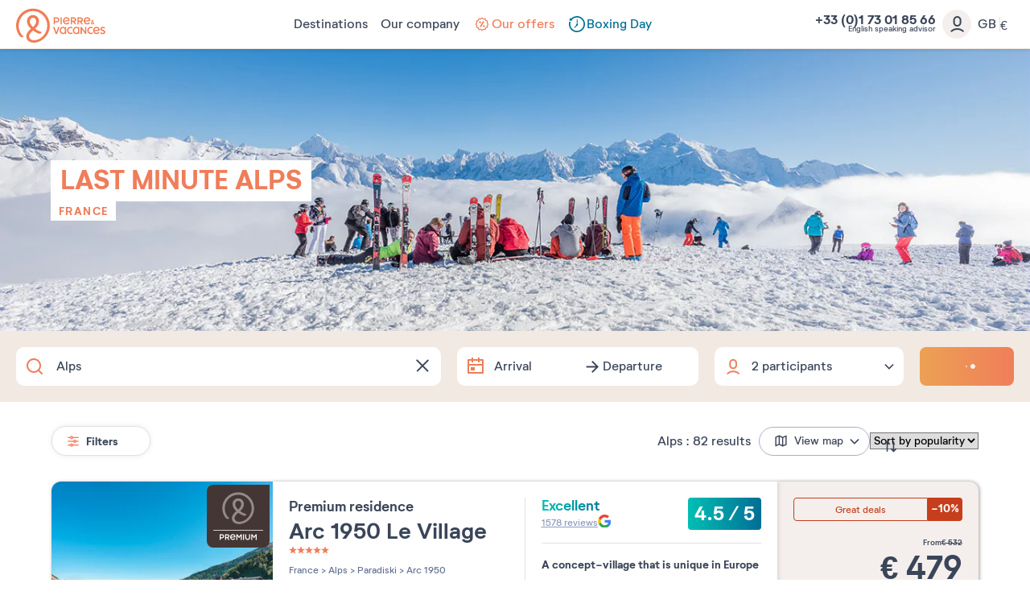

--- FILE ---
content_type: text/html; charset=UTF-8
request_url: https://www.pierreetvacances.com/gb-en/ge_last-minute-holidays-alps
body_size: 37814
content:
<!DOCTYPE html><html lang="en"><head><meta charset="utf-8"><meta http-equiv="X-UA-Compatible" content="IE=edge,chrome=1"><meta name="viewport" content="width=device-width,initial-scale=1"><meta name="format-detection" content="telephone=no"><link rel="dns-prefetch" href="ssa.pierreetvacances.com/16.0.0 }}"><link rel="dns-prefetch" href="static.pierreetvacances.com/145.2.1 }}"><link rel="dns-prefetch" href="photo.pierreetvacances.com }}"><link rel="preconnect" href="https://ssa.pierreetvacances.com/16.0.0" crossorigin><link rel="preconnect" href="https://static.pierreetvacances.com/145.2.1" crossorigin><link rel="preconnect" href="https://photo.pierreetvacances.com" crossorigin><link rel="preload" href="https://ssa.pierreetvacances.com/16.0.0/assets/fonts/icons.woff2" as="font" type="font/woff2" crossorigin><link rel="preload" href="https://ssa.pierreetvacances.com/16.0.0/assets/fonts/NeutrifStudio-Regular.woff2" as="font" type="font/woff2" crossorigin><link rel="preload" href="https://ssa.pierreetvacances.com/16.0.0/assets/fonts/NeutrifStudio-Medium.woff2" as="font" type="font/woff2" crossorigin><link rel="preload" href="https://ssa.pierreetvacances.com/16.0.0/assets/fonts/NeutrifStudio-SemiBold.woff2" as="font" type="font/woff2" crossorigin><link rel="preload" href="https://ssa.pierreetvacances.com/16.0.0/assets/fonts/NeutrifStudio-Bold.woff2" as="font" type="font/woff2" crossorigin><link rel="icon" type="image/png" href="https://ssa.pierreetvacances.com/16.0.0/assets/favicon/32x32_favicon-PV.png"><link rel="apple-touch-icon-precomposed" sizes="72x72" href="https://ssa.pierreetvacances.com/16.0.0/assets/favicon/72x72_favicon-PV.png"><link rel="canonical" href="https://www.pierreetvacances.com/gb-en/ge_last-minute-holidays-alps" /><title></title><meta name="robots" content="index,follow" /><!-- Start VWO Async SmartCode --><script type='text/javascript'>
window._vwo_code = window._vwo_code || (function(){
var account_id=591148,
settings_tolerance=2000,
library_tolerance=2500,
use_existing_jquery=false,
is_spa=1,
hide_element='body',

/* DO NOT EDIT BELOW THIS LINE */
f=false,d=document,code={use_existing_jquery:function(){return use_existing_jquery;},library_tolerance:function(){return library_tolerance;},finish:function(){if(!f){f=true;var a=d.getElementById('_vis_opt_path_hides');if(a)a.parentNode.removeChild(a);}},finished:function(){return f;},load:function(a){var b=d.createElement('script');b.src=a;b.type='text/javascript';b.innerText;b.onerror=function(){_vwo_code.finish();};d.getElementsByTagName('head')[0].appendChild(b);},init:function(){
window.settings_timer=setTimeout(function () {_vwo_code.finish() },settings_tolerance);var a=d.createElement('style'),b=hide_element?hide_element+'{opacity:0 !important;filter:alpha(opacity=0) !important;background:none !important;}':'',h=d.getElementsByTagName('head')[0];a.setAttribute('id','_vis_opt_path_hides');a.setAttribute('type','text/css');if(a.styleSheet)a.styleSheet.cssText=b;else a.appendChild(d.createTextNode(b));h.appendChild(a);this.load('https://dev.visualwebsiteoptimizer.com/j.php?a='+account_id+'&u='+encodeURIComponent(d.URL)+'&f='+(+is_spa)+'&r='+Math.random());return settings_timer; }};window._vwo_settings_timer = code.init(); return code; }());
</script><!-- End VWO Async SmartCode --><link rel="stylesheet" type="text/css" href="https://ssa.pierreetvacances.com/16.0.0/assets/stylesheets/icons.css"><link rel="stylesheet" type="text/css" href="https://ssa.pierreetvacances.com/16.0.0/assets/stylesheets/common.css"><link rel="stylesheet" type="text/css" href="https://static.pierreetvacances.com/145.2.1/assets/stylesheets/common.css"><link rel="stylesheet" type="text/css" href="https://static.pierreetvacances.com/145.2.1/assets/stylesheets/searchEngine.css"><script> window.dataLayer = window.dataLayer || []; window.dataLayerQueue = window.dataLayerQueue || {}; window.dataLayerPageTemplate = 'PEV_REGION_LASTMINUTE'; /*utile pour le tracking 'click', doit toujours être disponible*/  window.dataLayerQueue.script2_1 = { event: 'page_view', page_language: 'gb-en', page_shrturl: '/gb-en/ge_last-minute-holidays-alps', page_name: undefined, page_tab: 'region_tab_lastminute_mot_cle_url', page_code: 'REGION_LASTMINUTE', page_template: window.dataLayerPageTemplate, page_type: 'REGION', page_brand: 'transverse', partner_brand: undefined, main_brand: 'transverse', currency: 'EUR', uid: sessionStorage.getItem('emailMd5') != null && sessionStorage.getItem('connected') == 'true' ? sessionStorage.getItem('emailMd5') : null, emailHash: sessionStorage.getItem('emailHash') != null && sessionStorage.getItem('connected') == 'true' ? sessionStorage.getItem('emailHash') : null, brand_site: 'Pierre Vacances', collaboration_type: 'B2C',  }; </script><script> window.dataLayer = window.dataLayer || []; window.dataLayerQueue = window.dataLayerQueue || {};  window.dataLayerQueue.script2_1 = { ...window.dataLayerQueue.script2_1, user_connected : sessionStorage.getItem('connected') && sessionStorage.getItem('connected') === 'true'  ? true : false, co : 'France', co_id : 'FR', dest_type : undefined, de : undefined, de_id : undefined, ge : 'Alps', ge_id : '1', zt : undefined, zt_id : undefined  }; </script><!-- Google Tag Manager - CALL JS --><script> (function (w, d, s, l, i) { w[l] = w[l] || []; w[l].push({ 'gtm.start': new Date().getTime(), event: 'gtm.js' }); const f = d.getElementsByTagName(s)[0]; const j = d.createElement(s); const dl = l != 'dataLayer' ? `&l=${l}` : ''; j.async = true; j.src = '//www.pierreetvacances.com/metrics-gb/b5vzspf5ejgo5gg.js?awl=' + i.replace(/^GTM-/, '') + dl; f.parentNode.insertBefore(j, f); })(window, document, 'script', 'dataLayer', 'GTM-KX2BJW3V'); </script><!-- End Google Tag Manager - CALL JS --><link rel="stylesheet" type="text/css" href="https://static.pierreetvacances.com/145.2.1/assets/stylesheets/critical/critical-touristGuide.css"><link rel="preload" href="https://static.pierreetvacances.com/145.2.1/assets/stylesheets/touristGuide.css" as="style" onload="this.onload=null;this.rel='stylesheet'">
<script>(window.BOOMR_mq=window.BOOMR_mq||[]).push(["addVar",{"rua.upush":"false","rua.cpush":"false","rua.upre":"false","rua.cpre":"true","rua.uprl":"false","rua.cprl":"false","rua.cprf":"false","rua.trans":"SJ-1568d8e6-5f53-4143-a999-e66e8ae4b83b","rua.cook":"false","rua.ims":"false","rua.ufprl":"false","rua.cfprl":"false","rua.isuxp":"false","rua.texp":"norulematch","rua.ceh":"false","rua.ueh":"false","rua.ieh.st":"0"}]);</script>
                              <script>!function(e){var n="https://s.go-mpulse.net/boomerang/";if("False"=="True")e.BOOMR_config=e.BOOMR_config||{},e.BOOMR_config.PageParams=e.BOOMR_config.PageParams||{},e.BOOMR_config.PageParams.pci=!0,n="https://s2.go-mpulse.net/boomerang/";if(window.BOOMR_API_key="7NYXU-NN6N6-D7KVB-4GAD8-A4BB3",function(){function e(){if(!r){var e=document.createElement("script");e.id="boomr-scr-as",e.src=window.BOOMR.url,e.async=!0,o.appendChild(e),r=!0}}function t(e){r=!0;var n,t,a,i,d=document,O=window;if(window.BOOMR.snippetMethod=e?"if":"i",t=function(e,n){var t=d.createElement("script");t.id=n||"boomr-if-as",t.src=window.BOOMR.url,BOOMR_lstart=(new Date).getTime(),e=e||d.body,e.appendChild(t)},!window.addEventListener&&window.attachEvent&&navigator.userAgent.match(/MSIE [67]\./))return window.BOOMR.snippetMethod="s",void t(o,"boomr-async");a=document.createElement("IFRAME"),a.src="about:blank",a.title="",a.role="presentation",a.loading="eager",i=(a.frameElement||a).style,i.width=0,i.height=0,i.border=0,i.display="none",o.appendChild(a);try{O=a.contentWindow,d=O.document.open()}catch(_){n=document.domain,a.src="javascript:var d=document.open();d.domain='"+n+"';void 0;",O=a.contentWindow,d=O.document.open()}if(n)d._boomrl=function(){this.domain=n,t()},d.write("<bo"+"dy onload='document._boomrl();'>");else if(O._boomrl=function(){t()},O.addEventListener)O.addEventListener("load",O._boomrl,!1);else if(O.attachEvent)O.attachEvent("onload",O._boomrl);d.close()}function a(e){window.BOOMR_onload=e&&e.timeStamp||(new Date).getTime()}if(!window.BOOMR||!window.BOOMR.version&&!window.BOOMR.snippetExecuted){window.BOOMR=window.BOOMR||{},window.BOOMR.snippetStart=(new Date).getTime(),window.BOOMR.snippetExecuted=!0,window.BOOMR.snippetVersion=14,window.BOOMR.url=n+"7NYXU-NN6N6-D7KVB-4GAD8-A4BB3";var i=document.currentScript||document.getElementsByTagName("script")[0],o=i.parentNode,r=!1,d=document.createElement("link");if(d.relList&&"function"==typeof d.relList.supports&&d.relList.supports("preload")&&"as"in d)window.BOOMR.snippetMethod="p",d.href=window.BOOMR.url,d.rel="preload",d.as="script",d.addEventListener("load",e),d.addEventListener("error",function(){t(!0)}),setTimeout(function(){if(!r)t(!0)},3e3),BOOMR_lstart=(new Date).getTime(),o.appendChild(d);else t(!1);if(window.addEventListener)window.addEventListener("load",a,!1);else if(window.attachEvent)window.attachEvent("onload",a)}}(),"".length>0)if(e&&"performance"in e&&e.performance&&"function"==typeof e.performance.setResourceTimingBufferSize)e.performance.setResourceTimingBufferSize();!function(){if(BOOMR=e.BOOMR||{},BOOMR.plugins=BOOMR.plugins||{},!BOOMR.plugins.AK){var n="true"=="true"?1:0,t="",a="amhrf6qxhwsew2lr4yla-f-a60b617cb-clientnsv4-s.akamaihd.net",i="false"=="true"?2:1,o={"ak.v":"39","ak.cp":"185234","ak.ai":parseInt("347143",10),"ak.ol":"0","ak.cr":10,"ak.ipv":4,"ak.proto":"h2","ak.rid":"1388b997","ak.r":47376,"ak.a2":n,"ak.m":"a","ak.n":"essl","ak.bpcip":"3.15.18.0","ak.cport":55590,"ak.gh":"23.200.85.102","ak.quicv":"","ak.tlsv":"tls1.3","ak.0rtt":"","ak.0rtt.ed":"","ak.csrc":"-","ak.acc":"","ak.t":"1769072150","ak.ak":"hOBiQwZUYzCg5VSAfCLimQ==i+YlqO6Jv1xHh88OTq3iD29yy8rd/UIaWrZU3O/2T1Se7lRB3pCBexf14X1ouAbO29EzN2qjJI9nyVD5Mz2S32HYCdp52WgeieTD85B0rWQbcMO8MnjNCCH9yOGBV7J3voVT81DXnOWoS9xJv+8ZVT8MCWRfdnwO6/[base64]/b1tHc3QvOlCirUJRHBBCgjFhvuNdiwOu3Jtge4IMi+t4uQyIeypKUS4=","ak.pv":"149","ak.dpoabenc":"","ak.tf":i};if(""!==t)o["ak.ruds"]=t;var r={i:!1,av:function(n){var t="http.initiator";if(n&&(!n[t]||"spa_hard"===n[t]))o["ak.feo"]=void 0!==e.aFeoApplied?1:0,BOOMR.addVar(o)},rv:function(){var e=["ak.bpcip","ak.cport","ak.cr","ak.csrc","ak.gh","ak.ipv","ak.m","ak.n","ak.ol","ak.proto","ak.quicv","ak.tlsv","ak.0rtt","ak.0rtt.ed","ak.r","ak.acc","ak.t","ak.tf"];BOOMR.removeVar(e)}};BOOMR.plugins.AK={akVars:o,akDNSPreFetchDomain:a,init:function(){if(!r.i){var e=BOOMR.subscribe;e("before_beacon",r.av,null,null),e("onbeacon",r.rv,null,null),r.i=!0}return this},is_complete:function(){return!0}}}}()}(window);</script></head><body class="touristGuide hasHorizontalfilters hasSearch js-searchTouristGuide b2c-univers pev-univers criticals"><a class="link-skipNav u-Visible-desktop js-skipNav" href="#">skipNavLink</a><noscript><iframe src="//www.pierreetvacances.com/metrics-gb/ns.html?id=GTM-KX2BJW3V" height="0" width="0" style="display:none;visibility:hidden"></iframe></noscript><header class="mainHeader js-mainHeader "><div class="mainHeader-container js-mainHeader-container"><div class="mainHeader-grid"><div class="mainHeader-burger"><button type="button" class="mainHeader-button mainHeader-button--burger js-mainHeader-burger"><i class="icon icon-close" aria-hidden="true"></i><i class="icon icon-burger" aria-hidden="true"></i></button></div><div class="mainHeader-logo"><a href="https://www.pierreetvacances.com/gb-en" class="mainHeader-logoLink" title="self catering holidays"><svg class="mainHeader-logoPicture" xmlns="http://www.w3.org/2000/svg" viewBox="0 -10 673 270"><style>.st99{fill:#f27c54}</style><path class="st99" d="M127.2 0C57 0 0 57.1 0 127.2c0 28.5 10.3 57.1 25.7 75.8 5.6 6.5 11.7 10.3 17.8 10.3 4.2 0 8.9-1.9 12.6-6.1-22-15.9-36.5-47.7-36.5-80 0-59.9 48.2-108.5 107.6-108.5s107.6 48.6 107.6 108.5c0 58-47.2 108.5-99.1 108.5-22.3 0-37.5-12-37.5-29 0-14 8.4-25.7 29.1-42.9 12.6 9.1 25.9 16.1 37.1 20.4 17.3 6.5 25.7 2.3 28.5-9.4-15.3-4.2-33.8-13-50-24.4 16.9-15.7 29.8-33.9 29.8-56 0-26.7-19.8-46.3-45.5-46.3S82 67.7 82 94.4c0 21.4 12.8 41 29.7 56.7-25.9 22.3-35.1 38.5-35.1 56.9 0 26.8 24.2 45.8 57.5 45.8 55.2 0 119.7-51 119.7-126.7C253.9 57 197.3 0 127.2 0zm-23.7 95.4c0-16.8 9.6-27.1 23.7-27.1s24 10.3 24 27.1c0 15.8-10.3 29.5-24 42.4-14-13-23.7-27.9-23.7-42.4zM334.9 65h9.7v52.4h-9.7zM293.2 102.9h11.1c13.1 0 21.6-7.5 21.6-19.1 0-11.5-8.4-18.9-21.6-18.9h-20.9v52.4h9.7l.1-14.4zm0-28.9h10.7c7.5 0 12.2 3.7 12.2 9.8s-4.7 10-12.2 10h-10.7V74zM421.8 99.7h8.6c3.7 5.9 8.3 11.8 13.7 17.6h10.4c-5-6.4-9.5-12.7-13.4-18.8 7.6-2.4 12.2-8.2 12.2-16.1 0-10.7-8.1-17.4-20.6-17.4h-20.5v52.4h9.7V99.7h-.1zm0-25.7h10.4c6.9 0 11.3 3.2 11.3 8.4s-4.3 8.5-11.3 8.5h-10.4V74zM504.8 117.3c-5-6.4-9.5-12.7-13.4-18.8 7.6-2.4 12.2-8.2 12.2-16.1 0-10.7-8.1-17.4-20.6-17.4h-20.6v52.4h9.7V99.7h8.6c3.7 5.9 8.3 11.8 13.7 17.6h10.4zm-22.3-26.4h-10.4V74.1h10.4c6.9 0 11.3 3.2 11.3 8.4-.1 5.1-4.4 8.4-11.3 8.4zM574.2 117.7c3.3 0 6.2-1.2 8.5-3.3 1.7 1.3 3.1 2.4 4 2.9h6c-.8-.7-3.8-3.1-7.3-6.2.8-1.3 1.5-2.8 2-4.4.8-2.4.8-5.5-2.8-5.8-.4 2.9-1.3 5.3-2.4 7.2-2.1-2.1-4.2-4.3-5.9-6.5 3.6-2.1 7.2-4.3 7.2-8.7 0-4.2-3.3-7.3-8.1-7.3-5.1 0-8.4 3.7-8.4 7.8 0 2.2.9 4.6 2.4 7.1-3 1.9-5.7 4.4-5.7 8.5.2 5.5 5.1 8.7 10.5 8.7zm1.4-27.6c1.8 0 3 1.2 3 3 0 2.2-2.1 3.5-4.7 5-1-1.7-1.6-3.3-1.6-4.7 0-1.9 1.3-3.3 3.3-3.3zm-3.4 14.1c2.1 2.6 4.7 5.1 7.1 7.3-1.4 1-3 1.6-4.6 1.6-2.9 0-5.1-1.7-5.1-4.3 0-2 1-3.3 2.6-4.6zM401.2 106.9l-6.7-5.5c-3.8 5.1-9 7.8-14.8 7.8-8.3 0-14.1-4.6-16-12.4 13.7.4 26.9-1.4 40-5.6V90c0-15.5-10.2-26-24.7-26-15.4 0-25.8 11.8-25.8 27.1 0 16 11.4 27.2 26.5 27.2 9.3 0 17.5-4.5 21.5-11.4zm-22.1-33.8c7.4 0 12.5 4.2 14.3 11.7-7.9 2.5-16.4 3.7-30.1 4.2.8-9.7 6.7-15.9 15.8-15.9zM556.9 106.9l-6.7-5.5c-3.8 5.1-9 7.8-14.8 7.8-8.3 0-14.1-4.6-16-12.4 13.7.4 26.9-1.4 40-5.6V90c0-15.5-10.2-26-24.7-26-15.4 0-25.8 11.8-25.8 27.1 0 16 11.4 27.2 26.5 27.2 9.2 0 17.5-4.5 21.5-11.4zm-22.2-33.8c7.4 0 12.5 4.2 14.3 11.7-7.9 2.5-16.4 3.7-30.1 4.2.8-9.7 6.8-15.9 15.8-15.9zM410.9 180.8c-9.7 0-16.9-7.6-16.9-18.1 0-10.4 7.3-18.1 16.9-18.1 4 0 7.5 1.3 10.4 3.7l4.7-7.6c-4.7-3.4-9.9-5.1-15.7-5.1-15.1 0-26.2 11.5-26.2 27.2 0 15.6 11.1 27.2 26.2 27.2 6.4 0 12.1-2 16.6-5.9l-4.9-7.6c-3 2.8-6.8 4.3-11.1 4.3zM563.2 180.8c-9.7 0-16.9-7.6-16.9-18.1 0-10.4 7.3-18.1 16.9-18.1 4 0 7.5 1.3 10.4 3.7l4.7-7.6c-4.7-3.4-9.9-5.1-15.7-5.1-15.1 0-26.2 11.5-26.2 27.2 0 15.6 11.1 27.2 26.2 27.2 6.4 0 12.1-2 16.6-5.9l-4.9-7.6c-3 2.8-6.8 4.3-11.1 4.3zM368.8 140.8c-4.7-3.6-9.2-5.2-14.8-5.2-15 0-26.1 11.5-26.1 27.2S339.1 190 354 190c5.2 0 9.5-1.4 13.9-4.5l.9 3.6h7.9v-52.4h-5l-2.9 4.1zm-1.7 34.3c-3.2 3.7-7.5 5.7-12.5 5.7-9.7 0-16.8-7.6-16.8-18.1 0-10.4 7.2-18.1 16.8-18.1 5 0 9.4 2.1 12.5 5.8v24.7zM468.3 140.8c-4.7-3.6-9.2-5.2-14.8-5.2-15 0-26.1 11.5-26.1 27.2s11.2 27.2 26.1 27.2c5.2 0 9.5-1.4 13.9-4.5l.9 3.6h7.9v-52.4h-5l-2.9 4.1zm-1.7 34.3c-3.2 3.7-7.5 5.7-12.5 5.7-9.7 0-16.8-7.6-16.8-18.1 0-10.4 7.2-18.1 16.8-18.1 5 0 9.4 2.1 12.5 5.8v24.7zM303.4 177.5l-13.8-41h-11l19.1 52.4h10.9l19.1-52.4h-10.6zM605.5 135.6c-15.4 0-25.8 11.8-25.8 27.1 0 16 11.4 27.2 26.5 27.2 9.2 0 17.4-4.5 21.5-11.4L621 173c-3.8 5.1-9 7.8-14.8 7.8-8.3 0-14.1-4.6-16-12.4 13.7.4 26.9-1.4 40-5.6v-1.2c0-15.5-10.2-26-24.7-26zm-15.8 25c.8-9.7 6.7-15.9 15.8-15.9 7.4 0 12.5 4.2 14.3 11.7-7.9 2.5-16.4 3.7-30.1 4.2zM644.5 150.2c0-2.7 2.6-5.5 9.4-5.5 3.7 0 8.4.9 12.9 4l3.8-8c-4.3-3-10.6-5.1-17-5.1-10.7 0-18.9 5.8-18.9 15.2 0 17.4 27.6 15 27.6 24.2 0 3.1-3.1 5.8-9.7 5.8-4.2 0-9.7-1.1-14.9-5.1l-3.8 8c4.7 3.7 11.7 6.3 19 6.3 11.4 0 19.3-6.3 19.3-15.4 0-17.3-27.7-15.7-27.7-24.4zM519.5 171.1L493 136.5h-7.2v52.4h9.6v-34.5l26.5 34.5h7.1v-52.4h-9.5z"/></svg></a></div><div class="mainHeader-navigation js-mainHeader-navigation"><div class="mainHeader-header"><div class="mainHeader-navigation--logo"><svg class="mainHeader-logoPicture" xmlns="http://www.w3.org/2000/svg" viewBox="0 -10 673 270"><style>.st99{fill:#f27c54}</style><path class="st99" d="M127.2 0C57 0 0 57.1 0 127.2c0 28.5 10.3 57.1 25.7 75.8 5.6 6.5 11.7 10.3 17.8 10.3 4.2 0 8.9-1.9 12.6-6.1-22-15.9-36.5-47.7-36.5-80 0-59.9 48.2-108.5 107.6-108.5s107.6 48.6 107.6 108.5c0 58-47.2 108.5-99.1 108.5-22.3 0-37.5-12-37.5-29 0-14 8.4-25.7 29.1-42.9 12.6 9.1 25.9 16.1 37.1 20.4 17.3 6.5 25.7 2.3 28.5-9.4-15.3-4.2-33.8-13-50-24.4 16.9-15.7 29.8-33.9 29.8-56 0-26.7-19.8-46.3-45.5-46.3S82 67.7 82 94.4c0 21.4 12.8 41 29.7 56.7-25.9 22.3-35.1 38.5-35.1 56.9 0 26.8 24.2 45.8 57.5 45.8 55.2 0 119.7-51 119.7-126.7C253.9 57 197.3 0 127.2 0zm-23.7 95.4c0-16.8 9.6-27.1 23.7-27.1s24 10.3 24 27.1c0 15.8-10.3 29.5-24 42.4-14-13-23.7-27.9-23.7-42.4zM334.9 65h9.7v52.4h-9.7zM293.2 102.9h11.1c13.1 0 21.6-7.5 21.6-19.1 0-11.5-8.4-18.9-21.6-18.9h-20.9v52.4h9.7l.1-14.4zm0-28.9h10.7c7.5 0 12.2 3.7 12.2 9.8s-4.7 10-12.2 10h-10.7V74zM421.8 99.7h8.6c3.7 5.9 8.3 11.8 13.7 17.6h10.4c-5-6.4-9.5-12.7-13.4-18.8 7.6-2.4 12.2-8.2 12.2-16.1 0-10.7-8.1-17.4-20.6-17.4h-20.5v52.4h9.7V99.7h-.1zm0-25.7h10.4c6.9 0 11.3 3.2 11.3 8.4s-4.3 8.5-11.3 8.5h-10.4V74zM504.8 117.3c-5-6.4-9.5-12.7-13.4-18.8 7.6-2.4 12.2-8.2 12.2-16.1 0-10.7-8.1-17.4-20.6-17.4h-20.6v52.4h9.7V99.7h8.6c3.7 5.9 8.3 11.8 13.7 17.6h10.4zm-22.3-26.4h-10.4V74.1h10.4c6.9 0 11.3 3.2 11.3 8.4-.1 5.1-4.4 8.4-11.3 8.4zM574.2 117.7c3.3 0 6.2-1.2 8.5-3.3 1.7 1.3 3.1 2.4 4 2.9h6c-.8-.7-3.8-3.1-7.3-6.2.8-1.3 1.5-2.8 2-4.4.8-2.4.8-5.5-2.8-5.8-.4 2.9-1.3 5.3-2.4 7.2-2.1-2.1-4.2-4.3-5.9-6.5 3.6-2.1 7.2-4.3 7.2-8.7 0-4.2-3.3-7.3-8.1-7.3-5.1 0-8.4 3.7-8.4 7.8 0 2.2.9 4.6 2.4 7.1-3 1.9-5.7 4.4-5.7 8.5.2 5.5 5.1 8.7 10.5 8.7zm1.4-27.6c1.8 0 3 1.2 3 3 0 2.2-2.1 3.5-4.7 5-1-1.7-1.6-3.3-1.6-4.7 0-1.9 1.3-3.3 3.3-3.3zm-3.4 14.1c2.1 2.6 4.7 5.1 7.1 7.3-1.4 1-3 1.6-4.6 1.6-2.9 0-5.1-1.7-5.1-4.3 0-2 1-3.3 2.6-4.6zM401.2 106.9l-6.7-5.5c-3.8 5.1-9 7.8-14.8 7.8-8.3 0-14.1-4.6-16-12.4 13.7.4 26.9-1.4 40-5.6V90c0-15.5-10.2-26-24.7-26-15.4 0-25.8 11.8-25.8 27.1 0 16 11.4 27.2 26.5 27.2 9.3 0 17.5-4.5 21.5-11.4zm-22.1-33.8c7.4 0 12.5 4.2 14.3 11.7-7.9 2.5-16.4 3.7-30.1 4.2.8-9.7 6.7-15.9 15.8-15.9zM556.9 106.9l-6.7-5.5c-3.8 5.1-9 7.8-14.8 7.8-8.3 0-14.1-4.6-16-12.4 13.7.4 26.9-1.4 40-5.6V90c0-15.5-10.2-26-24.7-26-15.4 0-25.8 11.8-25.8 27.1 0 16 11.4 27.2 26.5 27.2 9.2 0 17.5-4.5 21.5-11.4zm-22.2-33.8c7.4 0 12.5 4.2 14.3 11.7-7.9 2.5-16.4 3.7-30.1 4.2.8-9.7 6.8-15.9 15.8-15.9zM410.9 180.8c-9.7 0-16.9-7.6-16.9-18.1 0-10.4 7.3-18.1 16.9-18.1 4 0 7.5 1.3 10.4 3.7l4.7-7.6c-4.7-3.4-9.9-5.1-15.7-5.1-15.1 0-26.2 11.5-26.2 27.2 0 15.6 11.1 27.2 26.2 27.2 6.4 0 12.1-2 16.6-5.9l-4.9-7.6c-3 2.8-6.8 4.3-11.1 4.3zM563.2 180.8c-9.7 0-16.9-7.6-16.9-18.1 0-10.4 7.3-18.1 16.9-18.1 4 0 7.5 1.3 10.4 3.7l4.7-7.6c-4.7-3.4-9.9-5.1-15.7-5.1-15.1 0-26.2 11.5-26.2 27.2 0 15.6 11.1 27.2 26.2 27.2 6.4 0 12.1-2 16.6-5.9l-4.9-7.6c-3 2.8-6.8 4.3-11.1 4.3zM368.8 140.8c-4.7-3.6-9.2-5.2-14.8-5.2-15 0-26.1 11.5-26.1 27.2S339.1 190 354 190c5.2 0 9.5-1.4 13.9-4.5l.9 3.6h7.9v-52.4h-5l-2.9 4.1zm-1.7 34.3c-3.2 3.7-7.5 5.7-12.5 5.7-9.7 0-16.8-7.6-16.8-18.1 0-10.4 7.2-18.1 16.8-18.1 5 0 9.4 2.1 12.5 5.8v24.7zM468.3 140.8c-4.7-3.6-9.2-5.2-14.8-5.2-15 0-26.1 11.5-26.1 27.2s11.2 27.2 26.1 27.2c5.2 0 9.5-1.4 13.9-4.5l.9 3.6h7.9v-52.4h-5l-2.9 4.1zm-1.7 34.3c-3.2 3.7-7.5 5.7-12.5 5.7-9.7 0-16.8-7.6-16.8-18.1 0-10.4 7.2-18.1 16.8-18.1 5 0 9.4 2.1 12.5 5.8v24.7zM303.4 177.5l-13.8-41h-11l19.1 52.4h10.9l19.1-52.4h-10.6zM605.5 135.6c-15.4 0-25.8 11.8-25.8 27.1 0 16 11.4 27.2 26.5 27.2 9.2 0 17.4-4.5 21.5-11.4L621 173c-3.8 5.1-9 7.8-14.8 7.8-8.3 0-14.1-4.6-16-12.4 13.7.4 26.9-1.4 40-5.6v-1.2c0-15.5-10.2-26-24.7-26zm-15.8 25c.8-9.7 6.7-15.9 15.8-15.9 7.4 0 12.5 4.2 14.3 11.7-7.9 2.5-16.4 3.7-30.1 4.2zM644.5 150.2c0-2.7 2.6-5.5 9.4-5.5 3.7 0 8.4.9 12.9 4l3.8-8c-4.3-3-10.6-5.1-17-5.1-10.7 0-18.9 5.8-18.9 15.2 0 17.4 27.6 15 27.6 24.2 0 3.1-3.1 5.8-9.7 5.8-4.2 0-9.7-1.1-14.9-5.1l-3.8 8c4.7 3.7 11.7 6.3 19 6.3 11.4 0 19.3-6.3 19.3-15.4 0-17.3-27.7-15.7-27.7-24.4zM519.5 171.1L493 136.5h-7.2v52.4h9.6v-34.5l26.5 34.5h7.1v-52.4h-9.5z"/></svg></div><div class="mainHeader-navigation--close js-mainHeader-navigation--close"><i class="icon icon-close" aria-hidden="true"></i></div></div><nav class="mainHeader-navList js-Navigation"><div class="mainHeader-button mainHeader-button--nav js-Navigation-link js-Tracking--link pv-Navigation-link--perso" data-layer="DESTINATIONS300"  data-tracking='{"c":"nav_bar","a":"main","l":"Destinations"}'><span class="mainHeader-navLabel">Destinations</span><span class="mainHeader-navIcon"><i class="icon icon-v2" aria-hidden="true"></i></span></div><div class="mainHeader-button mainHeader-button--nav js-Navigation-link js-Tracking--link pv-Navigation-link--perso" data-layer="LIVE_EXPERIENCE"  data-tracking='{"c":"nav_bar","a":"main","l":"Our company"}'><span class="mainHeader-navLabel">Our company</span><span class="mainHeader-navIcon"><i class="icon icon-v2" aria-hidden="true"></i></span></div><a href="https://www.pierreetvacances.com/gb-en/our-best-offers_ms" target="_self" class="mainHeader-button mainHeader-button--nav js-Tracking--link pv-Navigation-link--perso" data-layer="TAB_5"  data-tracking='{"li":"1","c":"nav_bar","a":"main","l":"Our offers"}'><span class="mainHeader-navLabel abricot"><svg xmlns="http://www.w3.org/2000/svg" width="24" height="24" viewBox="0 0 24 24" fill="none"><path d="M11.9595 3.60001C11.824 3.61005 11.6956 3.66494 11.5947 3.75601L10.1427 5.06881L8.22271 4.65601C8.07717 4.62663 7.9259 4.65138 7.79732 4.72562C7.66873 4.79986 7.57165 4.91847 7.52431 5.05921L6.92431 6.92881L5.05471 7.52881C4.91436 7.57517 4.79584 7.67134 4.72155 7.79913C4.64727 7.92692 4.62235 8.07749 4.65151 8.22241L5.06431 10.1424L3.75151 11.5944C3.65184 11.705 3.59668 11.8487 3.59668 11.9976C3.59668 12.1465 3.65184 12.2902 3.75151 12.4008L5.06431 13.8552L4.65151 15.7752C4.6217 15.9205 4.64631 16.0716 4.72064 16.1999C4.79498 16.3283 4.91387 16.4248 5.05471 16.4712L6.92431 17.0712L7.52431 18.936C7.56929 19.0776 7.66498 19.1975 7.793 19.2728C7.92101 19.3481 8.07234 19.3735 8.21791 19.344L10.1379 18.9312L11.5899 20.244C11.7001 20.3447 11.8439 20.4005 11.9931 20.4005C12.1423 20.4005 12.2862 20.3447 12.3963 20.244L13.8507 18.9312L15.7707 19.344C15.9166 19.3736 16.0683 19.3483 16.1967 19.273C16.3251 19.1977 16.4212 19.0777 16.4667 18.936L17.0667 17.0712L18.9315 16.4712C19.0731 16.4262 19.193 16.3305 19.2683 16.2025C19.3436 16.0745 19.369 15.9232 19.3395 15.7776L18.9267 13.8576L20.2395 12.4008C20.3392 12.2902 20.3943 12.1465 20.3943 11.9976C20.3943 11.8487 20.3392 11.705 20.2395 11.5944L18.9267 10.1544L19.3395 8.23441C19.3691 8.08852 19.3438 7.93685 19.2685 7.80844C19.1932 7.68002 19.0732 7.58388 18.9315 7.53841L17.0667 6.93841L16.4667 5.06881C16.4199 4.92826 16.3232 4.8097 16.1951 4.73543C16.0669 4.66117 15.9159 4.63634 15.7707 4.66561L13.8507 5.07841L12.3963 3.76561C12.295 3.66787 12.1624 3.6092 12.0219 3.60001H11.9595ZM12.0003 5.01361L13.2819 6.16801C13.3527 6.23211 13.4377 6.2784 13.53 6.30303C13.6222 6.32765 13.719 6.32991 13.8123 6.30961L15.4923 5.94721L16.0227 7.59121C16.0515 7.68169 16.1014 7.76408 16.1681 7.83165C16.2348 7.89922 16.3166 7.95006 16.4067 7.98001L18.0507 8.50801L17.6883 10.188C17.6688 10.2806 17.6715 10.3764 17.6961 10.4678C17.7207 10.5591 17.7665 10.6434 17.8299 10.7136L18.9915 12L17.8323 13.2816C17.7684 13.3525 17.7222 13.4375 17.6976 13.5297C17.673 13.622 17.6706 13.7187 17.6907 13.812L18.0531 15.492L16.4091 16.0224C16.3187 16.0511 16.2365 16.1012 16.1697 16.1685C16.1028 16.2357 16.0532 16.3182 16.0251 16.4088L15.4947 18.0504L13.8147 17.6856C13.7214 17.6653 13.6246 17.6676 13.5324 17.6922C13.4401 17.7168 13.3551 17.7631 13.2843 17.8272L12.0003 18.9912L10.7211 17.832C10.6504 17.7686 10.5658 17.7227 10.474 17.6981C10.3823 17.6735 10.2861 17.6709 10.1931 17.6904L8.51311 18.0528L7.98751 16.4088C7.95763 16.319 7.9071 16.2375 7.84 16.1708C7.77289 16.1041 7.69107 16.0541 7.60111 16.0248L5.95231 15.4944L6.30991 13.8144C6.33022 13.7211 6.32796 13.6243 6.30333 13.5321C6.2787 13.4398 6.23242 13.3548 6.16831 13.284L5.01391 12L6.16831 10.7232C6.23326 10.6535 6.28012 10.5689 6.30481 10.4768C6.32949 10.3848 6.33125 10.2881 6.30991 10.1952L5.95231 8.51521L7.59151 7.98961C7.68154 7.9592 7.7634 7.90856 7.83081 7.84158C7.89821 7.77459 7.94935 7.69305 7.98031 7.60321L8.50591 5.95921L10.1859 6.32161C10.2792 6.34191 10.376 6.33965 10.4683 6.31502C10.5605 6.2904 10.6455 6.24411 10.7163 6.18001L12.0003 5.01361ZM9.58831 8.37361C9.35098 8.37361 9.11897 8.44398 8.92163 8.57584C8.72429 8.7077 8.57048 8.89511 8.47966 9.11439C8.38883 9.33366 8.36507 9.57494 8.41137 9.80771C8.45767 10.0405 8.57196 10.2543 8.73979 10.4221C8.90761 10.59 9.12143 10.7042 9.3542 10.7505C9.58698 10.7969 9.82826 10.7731 10.0475 10.6823C10.2668 10.5914 10.4542 10.4376 10.5861 10.2403C10.7179 10.043 10.7883 9.81094 10.7883 9.57361C10.7858 9.2566 10.6579 8.95347 10.4326 8.73043C10.2073 8.50739 9.90293 8.38256 9.58591 8.38321L9.58831 8.37361ZM13.1883 8.37361L9.58831 14.3736V15.5736H10.7883L14.3883 9.57361V8.37361H13.1883ZM14.3883 13.1736C14.151 13.1736 13.919 13.244 13.7216 13.3758C13.5243 13.5077 13.3705 13.6951 13.2797 13.9144C13.1888 14.1337 13.1651 14.3749 13.2114 14.6077C13.2577 14.8405 13.372 15.0543 13.5398 15.2221C13.7076 15.39 13.9214 15.5042 14.1542 15.5505C14.387 15.5969 14.6283 15.5731 14.8475 15.4823C15.0668 15.3914 15.2542 15.2376 15.3861 15.0403C15.5179 14.843 15.5883 14.6109 15.5883 14.3736C15.5883 14.0553 15.4619 13.7501 15.2368 13.5251C15.0118 13.3 14.7066 13.1736 14.3883 13.1736Z" fill="#3B4559"/></svg>Our offers</span></a><a href="https://www.pierreetvacances.com/gb-en/boxing-day/summer_ms" target="_self" class="mainHeader-button mainHeader-button--nav js-Tracking--link pv-Navigation-link--perso" data-layer="TAB_6"  data-tracking='{"li":"1","c":"nav_bar","a":"main","l":"Boxing Day"}'><span class="mainHeader-navLabel calangue"><svg xmlns="http://www.w3.org/2000/svg" width="24" height="24" viewBox="0 0 24 24" fill="none"><path d="M6.14053 20.1026C2.57425 17.5236 1.21226 13.0298 2.44415 9.04611L4.28595 9.02839C2.9673 12.4448 4.05004 16.4501 7.15703 18.6969C10.8557 21.3716 16.0223 20.5416 18.697 16.843C21.3716 13.1444 20.5416 7.97775 16.843 5.30305C13.3341 2.7656 8.50411 3.38245 5.73394 6.61041L6.47362 7.55636L5.04171 7.61152L5.04211 7.6094L2.5139 7.70439L3.61576 3.90157L4.64778 5.22137C8.03147 1.54215 13.7093 0.896164 17.8595 3.89741C22.3344 7.13351 23.3387 13.3845 20.1026 17.8595C16.8665 22.3344 10.6155 23.3387 6.14053 20.1026Z" fill="#3B4559"/><path d="M12.8676 6.12367H11.7111V11.6976C11.2831 11.8671 10.9803 12.2848 10.9803 12.7732C10.9803 12.9532 11.0214 13.1237 11.0948 13.2756L8.37832 15.9159L9.18435 16.7452L12.0824 13.9284C12.1004 13.9293 12.1185 13.9297 12.1368 13.9297C12.7755 13.9297 13.2932 13.4119 13.2932 12.7732C13.2932 12.4117 13.1274 12.089 12.8676 11.8769V6.12367Z" fill="#3B4559"/></svg>Boxing Day</span></a></nav><div class="mainHeader-navList mainHeader-navList--mobile"><button type="button" class="mainHeader-button mainHeader-button--nav mainHeader-button--Language js-Navigation-link" data-layer="MARKET"><span class="mainHeader-navLabel">Change language / currency</span><span class="mainHeader-market"><span class="mainHeader-marketLanguage">GB</span><span class="mainHeader-marketCurrency js-mainHeader-Currency">&euro;</span><span class="mainHeader-navIcon"><i class="icon icon-v2" aria-hidden="true"></i></span></span></button><a href="tel:330173018566" class="u-Hidden-mobile mainHeader-button mainHeader-button--nav"><span class="mainHeader-call">International number: <strong>+33 (0)1 73 01 85 66</strong></span><span class="mainHeader-navIcon"><i class="icon icon-telephone" aria-hidden="true"></i></span></a><a href="https://www.pierreetvacances.com/gb-en/contact_ms" target="_self" class="mainHeader-button mainHeader-button--nav mainHeader-button--contact"><span class="mainHeader-navIcon"><i class="icon icon-question" aria-hidden="true"></i></span><span class="mainHeader-navLabel">Contact us</span></a></div></div><div class="mainHeader-cmds js-mainHeader-cmds"><button class="mainHeader-button mainHeader-button--search js-mainSearchForm-openSearchLayer"><i class="icon icon-search" aria-hidden="true"></i></button><button type="button" class="mainHeader-button mainHeader-button--callMobile js-Navigation-callMobile js-Navigation-link" data-layer="CALL"><i class="icon icon-close" aria-hidden="true"></i><i class="icon icon-telephone" aria-hidden="true"></i></button><button type="button" class="mainHeader-button mainHeader-button--accountMobile js-Navigation-accountMobile js-Navigation-link" data-layer="ACCOUNT"><i class="icon icon-close" aria-hidden="true"></i><i class="icon icon-user" aria-hidden="true"></i></button><button type="button" class="mainHeader-button mainHeader-button--call js-Navigation-link" data-layer="CONTACT"><span class="mainHeader-call"><span class="mainHeader-callPhone">+33 (0)1 73 01 85 66</span><span class="mainHeader-callPrice">English speaking advisor</span></span></button><button type="button" class="mainHeader-button mainHeader-button--account js-Navigation-link js-Navigation-account" data-layer="ACCOUNT"><i class="icon icon-user" aria-hidden="true"></i></button><button type="button" class="mainHeader-button mainHeader-button--market js-Navigation-link" data-layer="MARKET"><span class="mainHeader-market"><span class="mainHeader-marketLanguage">GB</span><span class="mainHeader-marketCurrency js-mainHeader-Currency">&euro;</span></span></button></div></div><div class="mainHeader-overlay"></div></div><div class="headerLayer js-headerLayer"><div class="headerLayer-header"><button type="button" class="headerLayer-button headerLayer-buttonBack js-headerLayer-close"><i class="icon icon-arrowRight-v2" aria-hidden="true"></i></button><div class="mainHeader-navigation--logo"><svg class="mainHeader-logoPicture" xmlns="http://www.w3.org/2000/svg" viewBox="0 -10 673 270"><style>.st99{fill:#f27c54}</style><path class="st99" d="M127.2 0C57 0 0 57.1 0 127.2c0 28.5 10.3 57.1 25.7 75.8 5.6 6.5 11.7 10.3 17.8 10.3 4.2 0 8.9-1.9 12.6-6.1-22-15.9-36.5-47.7-36.5-80 0-59.9 48.2-108.5 107.6-108.5s107.6 48.6 107.6 108.5c0 58-47.2 108.5-99.1 108.5-22.3 0-37.5-12-37.5-29 0-14 8.4-25.7 29.1-42.9 12.6 9.1 25.9 16.1 37.1 20.4 17.3 6.5 25.7 2.3 28.5-9.4-15.3-4.2-33.8-13-50-24.4 16.9-15.7 29.8-33.9 29.8-56 0-26.7-19.8-46.3-45.5-46.3S82 67.7 82 94.4c0 21.4 12.8 41 29.7 56.7-25.9 22.3-35.1 38.5-35.1 56.9 0 26.8 24.2 45.8 57.5 45.8 55.2 0 119.7-51 119.7-126.7C253.9 57 197.3 0 127.2 0zm-23.7 95.4c0-16.8 9.6-27.1 23.7-27.1s24 10.3 24 27.1c0 15.8-10.3 29.5-24 42.4-14-13-23.7-27.9-23.7-42.4zM334.9 65h9.7v52.4h-9.7zM293.2 102.9h11.1c13.1 0 21.6-7.5 21.6-19.1 0-11.5-8.4-18.9-21.6-18.9h-20.9v52.4h9.7l.1-14.4zm0-28.9h10.7c7.5 0 12.2 3.7 12.2 9.8s-4.7 10-12.2 10h-10.7V74zM421.8 99.7h8.6c3.7 5.9 8.3 11.8 13.7 17.6h10.4c-5-6.4-9.5-12.7-13.4-18.8 7.6-2.4 12.2-8.2 12.2-16.1 0-10.7-8.1-17.4-20.6-17.4h-20.5v52.4h9.7V99.7h-.1zm0-25.7h10.4c6.9 0 11.3 3.2 11.3 8.4s-4.3 8.5-11.3 8.5h-10.4V74zM504.8 117.3c-5-6.4-9.5-12.7-13.4-18.8 7.6-2.4 12.2-8.2 12.2-16.1 0-10.7-8.1-17.4-20.6-17.4h-20.6v52.4h9.7V99.7h8.6c3.7 5.9 8.3 11.8 13.7 17.6h10.4zm-22.3-26.4h-10.4V74.1h10.4c6.9 0 11.3 3.2 11.3 8.4-.1 5.1-4.4 8.4-11.3 8.4zM574.2 117.7c3.3 0 6.2-1.2 8.5-3.3 1.7 1.3 3.1 2.4 4 2.9h6c-.8-.7-3.8-3.1-7.3-6.2.8-1.3 1.5-2.8 2-4.4.8-2.4.8-5.5-2.8-5.8-.4 2.9-1.3 5.3-2.4 7.2-2.1-2.1-4.2-4.3-5.9-6.5 3.6-2.1 7.2-4.3 7.2-8.7 0-4.2-3.3-7.3-8.1-7.3-5.1 0-8.4 3.7-8.4 7.8 0 2.2.9 4.6 2.4 7.1-3 1.9-5.7 4.4-5.7 8.5.2 5.5 5.1 8.7 10.5 8.7zm1.4-27.6c1.8 0 3 1.2 3 3 0 2.2-2.1 3.5-4.7 5-1-1.7-1.6-3.3-1.6-4.7 0-1.9 1.3-3.3 3.3-3.3zm-3.4 14.1c2.1 2.6 4.7 5.1 7.1 7.3-1.4 1-3 1.6-4.6 1.6-2.9 0-5.1-1.7-5.1-4.3 0-2 1-3.3 2.6-4.6zM401.2 106.9l-6.7-5.5c-3.8 5.1-9 7.8-14.8 7.8-8.3 0-14.1-4.6-16-12.4 13.7.4 26.9-1.4 40-5.6V90c0-15.5-10.2-26-24.7-26-15.4 0-25.8 11.8-25.8 27.1 0 16 11.4 27.2 26.5 27.2 9.3 0 17.5-4.5 21.5-11.4zm-22.1-33.8c7.4 0 12.5 4.2 14.3 11.7-7.9 2.5-16.4 3.7-30.1 4.2.8-9.7 6.7-15.9 15.8-15.9zM556.9 106.9l-6.7-5.5c-3.8 5.1-9 7.8-14.8 7.8-8.3 0-14.1-4.6-16-12.4 13.7.4 26.9-1.4 40-5.6V90c0-15.5-10.2-26-24.7-26-15.4 0-25.8 11.8-25.8 27.1 0 16 11.4 27.2 26.5 27.2 9.2 0 17.5-4.5 21.5-11.4zm-22.2-33.8c7.4 0 12.5 4.2 14.3 11.7-7.9 2.5-16.4 3.7-30.1 4.2.8-9.7 6.8-15.9 15.8-15.9zM410.9 180.8c-9.7 0-16.9-7.6-16.9-18.1 0-10.4 7.3-18.1 16.9-18.1 4 0 7.5 1.3 10.4 3.7l4.7-7.6c-4.7-3.4-9.9-5.1-15.7-5.1-15.1 0-26.2 11.5-26.2 27.2 0 15.6 11.1 27.2 26.2 27.2 6.4 0 12.1-2 16.6-5.9l-4.9-7.6c-3 2.8-6.8 4.3-11.1 4.3zM563.2 180.8c-9.7 0-16.9-7.6-16.9-18.1 0-10.4 7.3-18.1 16.9-18.1 4 0 7.5 1.3 10.4 3.7l4.7-7.6c-4.7-3.4-9.9-5.1-15.7-5.1-15.1 0-26.2 11.5-26.2 27.2 0 15.6 11.1 27.2 26.2 27.2 6.4 0 12.1-2 16.6-5.9l-4.9-7.6c-3 2.8-6.8 4.3-11.1 4.3zM368.8 140.8c-4.7-3.6-9.2-5.2-14.8-5.2-15 0-26.1 11.5-26.1 27.2S339.1 190 354 190c5.2 0 9.5-1.4 13.9-4.5l.9 3.6h7.9v-52.4h-5l-2.9 4.1zm-1.7 34.3c-3.2 3.7-7.5 5.7-12.5 5.7-9.7 0-16.8-7.6-16.8-18.1 0-10.4 7.2-18.1 16.8-18.1 5 0 9.4 2.1 12.5 5.8v24.7zM468.3 140.8c-4.7-3.6-9.2-5.2-14.8-5.2-15 0-26.1 11.5-26.1 27.2s11.2 27.2 26.1 27.2c5.2 0 9.5-1.4 13.9-4.5l.9 3.6h7.9v-52.4h-5l-2.9 4.1zm-1.7 34.3c-3.2 3.7-7.5 5.7-12.5 5.7-9.7 0-16.8-7.6-16.8-18.1 0-10.4 7.2-18.1 16.8-18.1 5 0 9.4 2.1 12.5 5.8v24.7zM303.4 177.5l-13.8-41h-11l19.1 52.4h10.9l19.1-52.4h-10.6zM605.5 135.6c-15.4 0-25.8 11.8-25.8 27.1 0 16 11.4 27.2 26.5 27.2 9.2 0 17.4-4.5 21.5-11.4L621 173c-3.8 5.1-9 7.8-14.8 7.8-8.3 0-14.1-4.6-16-12.4 13.7.4 26.9-1.4 40-5.6v-1.2c0-15.5-10.2-26-24.7-26zm-15.8 25c.8-9.7 6.7-15.9 15.8-15.9 7.4 0 12.5 4.2 14.3 11.7-7.9 2.5-16.4 3.7-30.1 4.2zM644.5 150.2c0-2.7 2.6-5.5 9.4-5.5 3.7 0 8.4.9 12.9 4l3.8-8c-4.3-3-10.6-5.1-17-5.1-10.7 0-18.9 5.8-18.9 15.2 0 17.4 27.6 15 27.6 24.2 0 3.1-3.1 5.8-9.7 5.8-4.2 0-9.7-1.1-14.9-5.1l-3.8 8c4.7 3.7 11.7 6.3 19 6.3 11.4 0 19.3-6.3 19.3-15.4 0-17.3-27.7-15.7-27.7-24.4zM519.5 171.1L493 136.5h-7.2v52.4h9.6v-34.5l26.5 34.5h7.1v-52.4h-9.5z"/></svg></div><div class="mainHeader-navigation--close js-headerLayer-close"><i class="icon icon-close" aria-hidden="true"></i></div></div><div class="headerLayer-wrapper"><div class="headerLayer-button headerLayer-buttonClose js-headerLayer-close"><i class="icon icon-clear" aria-hidden="true"></i></div><div class="headerLayer-container js-headerLayer-container"><div class="headerLayer-layer layerMenu js-headerLayer-layer" data-layer="DESTINATIONS300"><div class="layerMenu layerMenu-destinationsMenu"><div class="layerMenu-titleReminder">Our destinations :</div><div class="layerMenu-destinationsBlock u-Hidden-mobile u-Hidden-tablet"><div class="layerMenu-destinations"><div class="layerMenu-withTabs layerMenu-destination layerMenu-destination--6cols layerMenu-withTabs--active" data-tab="tabDefault"><div class="layerMenu-item layerMenu-item--list"><div class="layerMenu-itemContent layerMenu-itemContent--hasHover"><a title="France - Beaches" href="https://www.pierreetvacances.com/gb-en/new-beach-holiday-deals_ms" target="_self" class="layerMenu-itemLinkInformations"><div class="layerMenu-itemPictureHolder"><div class="layerMenu-itemPictureContainer"><picture><source data-srcset="https://photo.pierreetvacances.com/header/298x120/fr/298x120_PVG103899-1.jpg" media="(min-width: 768px)" ><img class="lazy layerMenu-itemPicture" data-src="https://photo.pierreetvacances.com/header/298x120/fr/298x120_PVG103899-1.jpg" alt=""></picture></div></div><div class="layerMenu-itemTitle"><span class="layerMenu-itemLabel">France - Beaches</span><span class="layerMenu-itemSubLabel"></span></div></a><div class="layerMenu-itemDescription"><ul class="layerMenu-itemList"><li class="layerMenu-itemListItem"><a href="https://www.pierreetvacances.com/gb-en/ge_holidays-mediterranean-french-riviera" title="French Riviera" target="_self" class="layerMenu-itemListLink js-NavigationItem-linkButton">French Riviera</a></li><li class="layerMenu-itemListItem"><a href="https://www.pierreetvacances.com/gb-en/ge_holidays-north-picardy" title="Picardy" target="_self" class="layerMenu-itemListLink js-NavigationItem-linkButton">Picardy</a></li><li class="layerMenu-itemListItem"><a href="https://www.pierreetvacances.com/gb-en/ge_holidays-normandy" title="Normandy" target="_self" class="layerMenu-itemListLink js-NavigationItem-linkButton">Normandy</a></li><li class="layerMenu-itemListItem"><a href="https://www.pierreetvacances.com/gb-en/ge_holidays-brittany" title="Brittany" target="_self" class="layerMenu-itemListLink js-NavigationItem-linkButton">Brittany</a></li><li class="layerMenu-itemListItem"><a href="https://www.pierreetvacances.com/gb-en/ge_holidays-loire-valley" title="Loire Valley" target="_self" class="layerMenu-itemListLink js-NavigationItem-linkButton">Loire Valley</a></li><li class="layerMenu-itemListItem"><a href="https://www.pierreetvacances.com/gb-en/ge_holidays-poitou-charentes" title="Dordogne" target="_self" class="layerMenu-itemListLink js-NavigationItem-linkButton">Dordogne</a></li><li class="layerMenu-itemListItem"><a href="https://www.pierreetvacances.com/gb-en/ge_holidays-corsica" title="Corsica" target="_self" class="layerMenu-itemListLink js-NavigationItem-linkButton">Corsica</a></li></ul><a  href="https://www.pierreetvacances.com/gb-en/new-beach-holiday-deals_ms" title="Our destinations" target="_self" class="layerMenu-itemListLink layerMenu-itemListLink--highlight js-NavigationItem-linkButton"><span>Our destinations</span><span class="layerMenu-itemIcon"><i class="icon icon-v2" aria-hidden="true"></i></span></a></div></div></div><div class="layerMenu-item layerMenu-item--list"><div class="layerMenu-itemContent layerMenu-itemContent--hasHover"><a title="Mountain" href="https://www.pierreetvacances.com/gb-en/ge_holidays-alps" target="_self" class="layerMenu-itemLinkInformations"><div class="layerMenu-itemPictureHolder"><div class="layerMenu-itemPictureContainer"><picture><source data-srcset="https://photo.pierreetvacances.com/header/298x120/fr/298x120_FWL021853.jpg" media="(min-width: 768px)" ><img class="lazy layerMenu-itemPicture" data-src="https://photo.pierreetvacances.com/header/298x120/fr/298x120_FWL021853.jpg" alt=""></picture></div></div><div class="layerMenu-itemTitle"><span class="layerMenu-itemLabel">Mountain</span><span class="layerMenu-itemSubLabel"></span></div></a><div class="layerMenu-itemDescription"><ul class="layerMenu-itemList"><li class="layerMenu-itemListItem"><a href="https://www.pierreetvacances.com/gb-en/ge_holidays-alps" title="French Alps" target="_self" class="layerMenu-itemListLink js-NavigationItem-linkButton">French Alps</a></li><li class="layerMenu-itemListItem"><a href="https://www.pierreetvacances.com/gb-en/ge_holidays-pyrenees-andorra" title="Pyrenees" target="_self" class="layerMenu-itemListLink js-NavigationItem-linkButton">Pyrenees</a></li><li class="layerMenu-itemListItem"><a href="https://www.pierreetvacances.com/gb-en/zt_holidays-paradiski" title="Paradiski" target="_self" class="layerMenu-itemListLink js-NavigationItem-linkButton">Paradiski</a></li><li class="layerMenu-itemListItem"><a href="https://www.pierreetvacances.com/gb-en/zt_holidays-three-valleys" title="Three Valleys" target="_self" class="layerMenu-itemListLink js-NavigationItem-linkButton">Three Valleys</a></li><li class="layerMenu-itemListItem"><a href="https://www.pierreetvacances.com/gb-en/de_holidays-avoriaz" title="Avoriaz" target="_self" class="layerMenu-itemListLink js-NavigationItem-linkButton">Avoriaz</a></li><li class="layerMenu-itemListItem"><a href="https://www.pierreetvacances.com/gb-en/zt_holidays-the-grand-massif" title="Grand massif" target="_self" class="layerMenu-itemListLink js-NavigationItem-linkButton">Grand massif</a></li><li class="layerMenu-itemListItem"><a href="https://www.pierreetvacances.com/gb-en/co_holidays-andora" title="Andorra" target="_self" class="layerMenu-itemListLink js-NavigationItem-linkButton">Andorra</a></li><li class="layerMenu-itemListItem"><a href="https://www.pierreetvacances.com/gb-en/zt_holidays-chamonix-mont-blanc" title="Chamonix" target="_self" class="layerMenu-itemListLink js-NavigationItem-linkButton">Chamonix</a></li></ul><a  href="" title="Our destinations" target="_self" class="layerMenu-itemListLink layerMenu-itemListLink--highlight js-NavigationItem-linkButton"><span>Our destinations</span><span class="layerMenu-itemIcon"><i class="icon icon-v2" aria-hidden="true"></i></span></a></div></div></div><div class="layerMenu-item layerMenu-item--list"><div class="layerMenu-itemContent layerMenu-itemContent--hasHover"><a title="Spain" href="https://www.pierreetvacances.com/gb-en/co_holidays-spain" target="_self" class="layerMenu-itemLinkInformations"><div class="layerMenu-itemPictureHolder"><div class="layerMenu-itemPictureContainer"><picture><source data-srcset="https://photo.pierreetvacances.com/header/298x120/fr/298x120-espana-es.jpg" media="(min-width: 768px)" ><img class="lazy layerMenu-itemPicture" data-src="https://photo.pierreetvacances.com/header/298x120/fr/298x120-espana-es.jpg" alt=""></picture></div></div><div class="layerMenu-itemTitle"><span class="layerMenu-itemLabel">Spain</span><span class="layerMenu-itemSubLabel"></span></div></a><div class="layerMenu-itemDescription"><ul class="layerMenu-itemList"><li class="layerMenu-itemListItem"><a href="https://www.pierreetvacances.com/gb-en/ge_holidays-the-canaries" title="Canary islands" target="_self" class="layerMenu-itemListLink js-NavigationItem-linkButton">Canary islands</a></li><li class="layerMenu-itemListItem"><a href="https://www.pierreetvacances.com/gb-en/ge_holidays-balearic-islands" title="Balearic islands" target="_self" class="layerMenu-itemListLink js-NavigationItem-linkButton">Balearic islands</a></li><li class="layerMenu-itemListItem"><a href="https://www.pierreetvacances.com/gb-en/zt_holidays-costa-del-sol" title="Costa del sol" target="_self" class="layerMenu-itemListLink js-NavigationItem-linkButton">Costa del sol</a></li><li class="layerMenu-itemListItem"><a href="https://www.pierreetvacances.com/gb-en/zt_holidays-costa-blanca" title="Costa blanca" target="_self" class="layerMenu-itemListLink js-NavigationItem-linkButton">Costa blanca</a></li><li class="layerMenu-itemListItem"><a href="https://www.pierreetvacances.com/gb-en/zt_holidays-costa-dorada" title="Costa dorada" target="_self" class="layerMenu-itemListLink js-NavigationItem-linkButton">Costa dorada</a></li><li class="layerMenu-itemListItem"><a href="https://www.pierreetvacances.com/gb-en/zt_holidays-costa-brava" title="Costa brava" target="_self" class="layerMenu-itemListLink js-NavigationItem-linkButton">Costa brava</a></li></ul><a  href="https://www.pierreetvacances.com/gb-en/co_holidays-spain" title="Our destinations" target="_self" class="layerMenu-itemListLink layerMenu-itemListLink--highlight js-NavigationItem-linkButton"><span>Our destinations</span><span class="layerMenu-itemIcon"><i class="icon icon-v2" aria-hidden="true"></i></span></a></div></div></div><div class="layerMenu-item layerMenu-item--list"><div class="layerMenu-itemContent layerMenu-itemContent--hasHover"><a title="Sunshine Holidays" href="https://www.pierreetvacances.com/gb-en/new-sunny-holidays_ms" target="_self" class="layerMenu-itemLinkInformations"><div class="layerMenu-itemPictureHolder"><div class="layerMenu-itemPictureContainer"><picture><source data-srcset="https://photo.pierreetvacances.com/header/298x120/fr/298x120_KRA080726.jpg" media="(min-width: 768px)" ><img class="lazy layerMenu-itemPicture" data-src="https://photo.pierreetvacances.com/header/298x120/fr/298x120_KRA080726.jpg" alt=""></picture></div></div><div class="layerMenu-itemTitle"><span class="layerMenu-itemLabel">Sunshine Holidays</span><span class="layerMenu-itemSubLabel"></span></div></a><div class="layerMenu-itemDescription"><ul class="layerMenu-itemList"><li class="layerMenu-itemListItem"><a href="" title="Croatia" target="_self" class="layerMenu-itemListLink js-NavigationItem-linkButton">Croatia</a></li><li class="layerMenu-itemListItem"><a href="https://www.pierreetvacances.com/gb-en/zt_holidays-var-french-riviera" title="French Riviera" target="_self" class="layerMenu-itemListLink js-NavigationItem-linkButton">French Riviera</a></li><li class="layerMenu-itemListItem"><a href="https://www.pierreetvacances.com/gb-en/co_holidays-greece" title="Greece" target="_self" class="layerMenu-itemListLink js-NavigationItem-linkButton">Greece</a></li><li class="layerMenu-itemListItem"><a href="https://www.pierreetvacances.com/gb-en/co_holidays-italy" title="Italy" target="_self" class="layerMenu-itemListLink js-NavigationItem-linkButton">Italy</a></li><li class="layerMenu-itemListItem"><a href="https://www.pierreetvacances.com/gb-en/co_holidays-mauritius" title="Mauritius" target="_self" class="layerMenu-itemListLink js-NavigationItem-linkButton">Mauritius</a></li><li class="layerMenu-itemListItem"><a href="" title="Malta" target="_self" class="layerMenu-itemListLink js-NavigationItem-linkButton">Malta</a></li><li class="layerMenu-itemListItem"><a href="https://www.pierreetvacances.com/gb-en/co_holidays-portugal" title="Portugal" target="_self" class="layerMenu-itemListLink js-NavigationItem-linkButton">Portugal</a></li><li class="layerMenu-itemListItem"><a href="https://www.pierreetvacances.com/gb-en/co_holidays-spain" title="Spain" target="_self" class="layerMenu-itemListLink js-NavigationItem-linkButton">Spain</a></li></ul><a  href="https://www.pierreetvacances.com/gb-en/new-sunny-holidays_ms" title="Our destinations" target="_self" class="layerMenu-itemListLink layerMenu-itemListLink--highlight js-NavigationItem-linkButton"><span>Our destinations</span><span class="layerMenu-itemIcon"><i class="icon icon-v2" aria-hidden="true"></i></span></a></div></div></div><div class="layerMenu-item layerMenu-item--list"><div class="layerMenu-itemContent layerMenu-itemContent--hasHover"><a title="Countryside" href="/gb-en/search?dest-type=countryside&amp;durationenddate=7" target="_self" class="layerMenu-itemLinkInformations"><div class="layerMenu-itemPictureHolder"><div class="layerMenu-itemPictureContainer"><picture><source data-srcset="https://photo.pierreetvacances.com/header/298x120/en/countryside.jpg" media="(min-width: 768px)" ><img class="lazy layerMenu-itemPicture" data-src="https://photo.pierreetvacances.com/header/298x120/en/countryside.jpg" alt=""></picture></div></div><div class="layerMenu-itemTitle"><span class="layerMenu-itemLabel">Countryside</span><span class="layerMenu-itemSubLabel"></span></div></a><div class="layerMenu-itemDescription"><ul class="layerMenu-itemList"><li class="layerMenu-itemListItem"><a href="https://www.pierreetvacances.com/gb-en/ge_holidays-alsace-lorraine" title="Alsace (FR)" target="_self" class="layerMenu-itemListLink js-NavigationItem-linkButton">Alsace (FR)</a></li><li class="layerMenu-itemListItem"><a href="https://www.pierreetvacances.com/gb-en/fp_RUL_self-catering-rouret-holiday-village" title="Ardèche (FR)" target="_self" class="layerMenu-itemListLink js-NavigationItem-linkButton">Ardèche (FR)</a></li><li class="layerMenu-itemListItem"><a href="https://www.pierreetvacances.com/gb-en/zt_holidays-provence" title="Provence (FR)" target="_self" class="layerMenu-itemListLink js-NavigationItem-linkButton">Provence (FR)</a></li><li class="layerMenu-itemListItem"><a href="https://www.pierreetvacances.com/gb-en/ge_holidays-tuscany" title="Tuscany" target="_self" class="layerMenu-itemListLink js-NavigationItem-linkButton">Tuscany</a></li><li class="layerMenu-itemListItem"><a href="https://www.pierreetvacances.com/gb-en/search?facet[DESTINATIONTYPE][0]=CAMP" title="Rural France" target="_self" class="layerMenu-itemListLink js-NavigationItem-linkButton">Rural France</a></li></ul><a  href="https://www.pierreetvacances.com/gb-en/search?facet[DESTINATIONTYPE][0]=CAMP" title="Our destinations" target="_self" class="layerMenu-itemListLink layerMenu-itemListLink--highlight js-NavigationItem-linkButton"><span>Our destinations</span><span class="layerMenu-itemIcon"><i class="icon icon-v2" aria-hidden="true"></i></span></a></div></div></div><div class="layerMenu-item layerMenu-item--list"><div class="layerMenu-itemContent layerMenu-itemContent--hasHover"><a title="Our destinations" href="/gb-en/search?" target="_self" class="layerMenu-itemLinkInformations"><div class="layerMenu-itemPictureHolder"><div class="layerMenu-itemPictureContainer"><picture><source data-srcset="https://photo.pierreetvacances.com/header/298x120/en/298x120_map.jpg" media="(min-width: 768px)" ><img class="lazy layerMenu-itemPicture" data-src="https://photo.pierreetvacances.com/header/298x120/en/298x120_map.jpg" alt=""></picture></div></div><div class="layerMenu-itemTitle"><span class="layerMenu-itemLabel">Our destinations</span><span class="layerMenu-itemSubLabel"></span></div></a><div class="layerMenu-itemDescription"><ul class="layerMenu-itemList"><li class="layerMenu-itemListItem"><a href="" title="Croatia" target="_self" class="layerMenu-itemListLink js-NavigationItem-linkButton">Croatia</a></li><li class="layerMenu-itemListItem"><a href="https://www.pierreetvacances.com/gb-en/co_holidays-france" title="France" target="_self" class="layerMenu-itemListLink js-NavigationItem-linkButton">France</a></li><li class="layerMenu-itemListItem"><a href="https://www.pierreetvacances.com/gb-en/co_holidays-greece" title="Greece" target="_self" class="layerMenu-itemListLink js-NavigationItem-linkButton">Greece</a></li><li class="layerMenu-itemListItem"><a href="https://www.pierreetvacances.com/gb-en/co_holidays-italy" title="Italy" target="_self" class="layerMenu-itemListLink js-NavigationItem-linkButton">Italy</a></li><li class="layerMenu-itemListItem"><a href="https://www.pierreetvacances.com/gb-en/co_holidays-mauritius" title="Mauritius" target="_self" class="layerMenu-itemListLink js-NavigationItem-linkButton">Mauritius</a></li><li class="layerMenu-itemListItem"><a href="https://www.pierreetvacances.com/gb-en/ge_holidays-madeira" title="Madeira" target="_self" class="layerMenu-itemListLink js-NavigationItem-linkButton">Madeira</a></li><li class="layerMenu-itemListItem"><a href="https://www.pierreetvacances.com/gb-en/co_holidays-portugal" title="Portugal" target="_self" class="layerMenu-itemListLink js-NavigationItem-linkButton">Portugal</a></li><li class="layerMenu-itemListItem"><a href="https://www.pierreetvacances.com/gb-en/co_holidays-spain" title="Spain" target="_self" class="layerMenu-itemListLink js-NavigationItem-linkButton">Spain</a></li></ul><a  href="/gb-en/search?" title="Our destinations" target="_self" class="layerMenu-itemListLink layerMenu-itemListLink--highlight js-NavigationItem-linkButton"><span>Our destinations</span><span class="layerMenu-itemIcon"><i class="icon icon-v2" aria-hidden="true"></i></span></a></div></div></div></div></div></div><div class="layerMenu-container u-Hidden-desktop"><div class="layerMenu-item"><div class="layerMenu-title js-layerMenu--title open"><span></span><i class="icon icon-v2 u-Hidden-desktop" aria-hidden="true"></i></div><div class="layerMenu-content"><div class="layerMenu-itemContent layerMenu-itemContent--hasHover"><a title="France - Beaches" href="https://www.pierreetvacances.com/gb-en/new-beach-holiday-deals_ms" target="_self" class="layerMenu-itemLinkInformations"><div class="layerMenu-itemPictureHolder"><div class="layerMenu-itemPictureContainer"><picture><source data-srcset="https://photo.pierreetvacances.com/header/298x120/fr/298x120_PVG103899-1.jpg" media="(min-width: 768px)" ><img class="lazy layerMenu-itemPicture" data-src="https://photo.pierreetvacances.com/header/298x120/fr/298x120_PVG103899-1.jpg" alt=""></picture></div></div><div class="layerMenu-itemTitle"><span class="layerMenu-itemLabel">France - Beaches</span><span class="layerMenu-itemSubLabel"></span></div></a><div class="layerMenu-itemDescription"><ul class="layerMenu-itemList"><li class="layerMenu-itemListItem"><a href="https://www.pierreetvacances.com/gb-en/ge_holidays-mediterranean-french-riviera" title="French Riviera" target="_self" class="layerMenu-itemListLink js-NavigationItem-linkButton">French Riviera</a></li><li class="layerMenu-itemListItem"><a href="https://www.pierreetvacances.com/gb-en/ge_holidays-north-picardy" title="Picardy" target="_self" class="layerMenu-itemListLink js-NavigationItem-linkButton">Picardy</a></li><li class="layerMenu-itemListItem"><a href="https://www.pierreetvacances.com/gb-en/ge_holidays-normandy" title="Normandy" target="_self" class="layerMenu-itemListLink js-NavigationItem-linkButton">Normandy</a></li><li class="layerMenu-itemListItem"><a href="https://www.pierreetvacances.com/gb-en/ge_holidays-brittany" title="Brittany" target="_self" class="layerMenu-itemListLink js-NavigationItem-linkButton">Brittany</a></li><li class="layerMenu-itemListItem"><a href="https://www.pierreetvacances.com/gb-en/ge_holidays-loire-valley" title="Loire Valley" target="_self" class="layerMenu-itemListLink js-NavigationItem-linkButton">Loire Valley</a></li><li class="layerMenu-itemListItem"><a href="https://www.pierreetvacances.com/gb-en/ge_holidays-poitou-charentes" title="Dordogne" target="_self" class="layerMenu-itemListLink js-NavigationItem-linkButton">Dordogne</a></li><li class="layerMenu-itemListItem"><a href="https://www.pierreetvacances.com/gb-en/ge_holidays-corsica" title="Corsica" target="_self" class="layerMenu-itemListLink js-NavigationItem-linkButton">Corsica</a></li></ul><a  href="https://www.pierreetvacances.com/gb-en/new-beach-holiday-deals_ms" title="Our destinations" target="_self" class="layerMenu-itemListLink layerMenu-itemListLink--highlight js-NavigationItem-linkButton"><span>Our destinations</span><span class="layerMenu-itemIcon"><i class="icon icon-v2" aria-hidden="true"></i></span></a></div></div><div class="layerMenu-itemContent layerMenu-itemContent--hasHover"><a title="Mountain" href="https://www.pierreetvacances.com/gb-en/ge_holidays-alps" target="_self" class="layerMenu-itemLinkInformations"><div class="layerMenu-itemPictureHolder"><div class="layerMenu-itemPictureContainer"><picture><source data-srcset="https://photo.pierreetvacances.com/header/298x120/fr/298x120_FWL021853.jpg" media="(min-width: 768px)" ><img class="lazy layerMenu-itemPicture" data-src="https://photo.pierreetvacances.com/header/298x120/fr/298x120_FWL021853.jpg" alt=""></picture></div></div><div class="layerMenu-itemTitle"><span class="layerMenu-itemLabel">Mountain</span><span class="layerMenu-itemSubLabel"></span></div></a><div class="layerMenu-itemDescription"><ul class="layerMenu-itemList"><li class="layerMenu-itemListItem"><a href="https://www.pierreetvacances.com/gb-en/ge_holidays-alps" title="French Alps" target="_self" class="layerMenu-itemListLink js-NavigationItem-linkButton">French Alps</a></li><li class="layerMenu-itemListItem"><a href="https://www.pierreetvacances.com/gb-en/ge_holidays-pyrenees-andorra" title="Pyrenees" target="_self" class="layerMenu-itemListLink js-NavigationItem-linkButton">Pyrenees</a></li><li class="layerMenu-itemListItem"><a href="https://www.pierreetvacances.com/gb-en/zt_holidays-paradiski" title="Paradiski" target="_self" class="layerMenu-itemListLink js-NavigationItem-linkButton">Paradiski</a></li><li class="layerMenu-itemListItem"><a href="https://www.pierreetvacances.com/gb-en/zt_holidays-three-valleys" title="Three Valleys" target="_self" class="layerMenu-itemListLink js-NavigationItem-linkButton">Three Valleys</a></li><li class="layerMenu-itemListItem"><a href="https://www.pierreetvacances.com/gb-en/de_holidays-avoriaz" title="Avoriaz" target="_self" class="layerMenu-itemListLink js-NavigationItem-linkButton">Avoriaz</a></li><li class="layerMenu-itemListItem"><a href="https://www.pierreetvacances.com/gb-en/zt_holidays-the-grand-massif" title="Grand massif" target="_self" class="layerMenu-itemListLink js-NavigationItem-linkButton">Grand massif</a></li><li class="layerMenu-itemListItem"><a href="https://www.pierreetvacances.com/gb-en/co_holidays-andora" title="Andorra" target="_self" class="layerMenu-itemListLink js-NavigationItem-linkButton">Andorra</a></li><li class="layerMenu-itemListItem"><a href="https://www.pierreetvacances.com/gb-en/zt_holidays-chamonix-mont-blanc" title="Chamonix" target="_self" class="layerMenu-itemListLink js-NavigationItem-linkButton">Chamonix</a></li></ul><a  href="" title="Our destinations" target="_self" class="layerMenu-itemListLink layerMenu-itemListLink--highlight js-NavigationItem-linkButton"><span>Our destinations</span><span class="layerMenu-itemIcon"><i class="icon icon-v2" aria-hidden="true"></i></span></a></div></div><div class="layerMenu-itemContent layerMenu-itemContent--hasHover"><a title="Spain" href="https://www.pierreetvacances.com/gb-en/co_holidays-spain" target="_self" class="layerMenu-itemLinkInformations"><div class="layerMenu-itemPictureHolder"><div class="layerMenu-itemPictureContainer"><picture><source data-srcset="https://photo.pierreetvacances.com/header/298x120/fr/298x120-espana-es.jpg" media="(min-width: 768px)" ><img class="lazy layerMenu-itemPicture" data-src="https://photo.pierreetvacances.com/header/298x120/fr/298x120-espana-es.jpg" alt=""></picture></div></div><div class="layerMenu-itemTitle"><span class="layerMenu-itemLabel">Spain</span><span class="layerMenu-itemSubLabel"></span></div></a><div class="layerMenu-itemDescription"><ul class="layerMenu-itemList"><li class="layerMenu-itemListItem"><a href="https://www.pierreetvacances.com/gb-en/ge_holidays-the-canaries" title="Canary islands" target="_self" class="layerMenu-itemListLink js-NavigationItem-linkButton">Canary islands</a></li><li class="layerMenu-itemListItem"><a href="https://www.pierreetvacances.com/gb-en/ge_holidays-balearic-islands" title="Balearic islands" target="_self" class="layerMenu-itemListLink js-NavigationItem-linkButton">Balearic islands</a></li><li class="layerMenu-itemListItem"><a href="https://www.pierreetvacances.com/gb-en/zt_holidays-costa-del-sol" title="Costa del sol" target="_self" class="layerMenu-itemListLink js-NavigationItem-linkButton">Costa del sol</a></li><li class="layerMenu-itemListItem"><a href="https://www.pierreetvacances.com/gb-en/zt_holidays-costa-blanca" title="Costa blanca" target="_self" class="layerMenu-itemListLink js-NavigationItem-linkButton">Costa blanca</a></li><li class="layerMenu-itemListItem"><a href="https://www.pierreetvacances.com/gb-en/zt_holidays-costa-dorada" title="Costa dorada" target="_self" class="layerMenu-itemListLink js-NavigationItem-linkButton">Costa dorada</a></li><li class="layerMenu-itemListItem"><a href="https://www.pierreetvacances.com/gb-en/zt_holidays-costa-brava" title="Costa brava" target="_self" class="layerMenu-itemListLink js-NavigationItem-linkButton">Costa brava</a></li></ul><a  href="https://www.pierreetvacances.com/gb-en/co_holidays-spain" title="Our destinations" target="_self" class="layerMenu-itemListLink layerMenu-itemListLink--highlight js-NavigationItem-linkButton"><span>Our destinations</span><span class="layerMenu-itemIcon"><i class="icon icon-v2" aria-hidden="true"></i></span></a></div></div><div class="layerMenu-itemContent layerMenu-itemContent--hasHover"><a title="Sunshine Holidays" href="https://www.pierreetvacances.com/gb-en/new-sunny-holidays_ms" target="_self" class="layerMenu-itemLinkInformations"><div class="layerMenu-itemPictureHolder"><div class="layerMenu-itemPictureContainer"><picture><source data-srcset="https://photo.pierreetvacances.com/header/298x120/fr/298x120_KRA080726.jpg" media="(min-width: 768px)" ><img class="lazy layerMenu-itemPicture" data-src="https://photo.pierreetvacances.com/header/298x120/fr/298x120_KRA080726.jpg" alt=""></picture></div></div><div class="layerMenu-itemTitle"><span class="layerMenu-itemLabel">Sunshine Holidays</span><span class="layerMenu-itemSubLabel"></span></div></a><div class="layerMenu-itemDescription"><ul class="layerMenu-itemList"><li class="layerMenu-itemListItem"><a href="" title="Croatia" target="_self" class="layerMenu-itemListLink js-NavigationItem-linkButton">Croatia</a></li><li class="layerMenu-itemListItem"><a href="https://www.pierreetvacances.com/gb-en/zt_holidays-var-french-riviera" title="French Riviera" target="_self" class="layerMenu-itemListLink js-NavigationItem-linkButton">French Riviera</a></li><li class="layerMenu-itemListItem"><a href="https://www.pierreetvacances.com/gb-en/co_holidays-greece" title="Greece" target="_self" class="layerMenu-itemListLink js-NavigationItem-linkButton">Greece</a></li><li class="layerMenu-itemListItem"><a href="https://www.pierreetvacances.com/gb-en/co_holidays-italy" title="Italy" target="_self" class="layerMenu-itemListLink js-NavigationItem-linkButton">Italy</a></li><li class="layerMenu-itemListItem"><a href="https://www.pierreetvacances.com/gb-en/co_holidays-mauritius" title="Mauritius" target="_self" class="layerMenu-itemListLink js-NavigationItem-linkButton">Mauritius</a></li><li class="layerMenu-itemListItem"><a href="" title="Malta" target="_self" class="layerMenu-itemListLink js-NavigationItem-linkButton">Malta</a></li><li class="layerMenu-itemListItem"><a href="https://www.pierreetvacances.com/gb-en/co_holidays-portugal" title="Portugal" target="_self" class="layerMenu-itemListLink js-NavigationItem-linkButton">Portugal</a></li><li class="layerMenu-itemListItem"><a href="https://www.pierreetvacances.com/gb-en/co_holidays-spain" title="Spain" target="_self" class="layerMenu-itemListLink js-NavigationItem-linkButton">Spain</a></li></ul><a  href="https://www.pierreetvacances.com/gb-en/new-sunny-holidays_ms" title="Our destinations" target="_self" class="layerMenu-itemListLink layerMenu-itemListLink--highlight js-NavigationItem-linkButton"><span>Our destinations</span><span class="layerMenu-itemIcon"><i class="icon icon-v2" aria-hidden="true"></i></span></a></div></div><div class="layerMenu-itemContent layerMenu-itemContent--hasHover"><a title="Countryside" href="/gb-en/search?dest-type=countryside&amp;durationenddate=7" target="_self" class="layerMenu-itemLinkInformations"><div class="layerMenu-itemPictureHolder"><div class="layerMenu-itemPictureContainer"><picture><source data-srcset="https://photo.pierreetvacances.com/header/298x120/en/countryside.jpg" media="(min-width: 768px)" ><img class="lazy layerMenu-itemPicture" data-src="https://photo.pierreetvacances.com/header/298x120/en/countryside.jpg" alt=""></picture></div></div><div class="layerMenu-itemTitle"><span class="layerMenu-itemLabel">Countryside</span><span class="layerMenu-itemSubLabel"></span></div></a><div class="layerMenu-itemDescription"><ul class="layerMenu-itemList"><li class="layerMenu-itemListItem"><a href="https://www.pierreetvacances.com/gb-en/ge_holidays-alsace-lorraine" title="Alsace (FR)" target="_self" class="layerMenu-itemListLink js-NavigationItem-linkButton">Alsace (FR)</a></li><li class="layerMenu-itemListItem"><a href="https://www.pierreetvacances.com/gb-en/fp_RUL_self-catering-rouret-holiday-village" title="Ardèche (FR)" target="_self" class="layerMenu-itemListLink js-NavigationItem-linkButton">Ardèche (FR)</a></li><li class="layerMenu-itemListItem"><a href="https://www.pierreetvacances.com/gb-en/zt_holidays-provence" title="Provence (FR)" target="_self" class="layerMenu-itemListLink js-NavigationItem-linkButton">Provence (FR)</a></li><li class="layerMenu-itemListItem"><a href="https://www.pierreetvacances.com/gb-en/ge_holidays-tuscany" title="Tuscany" target="_self" class="layerMenu-itemListLink js-NavigationItem-linkButton">Tuscany</a></li><li class="layerMenu-itemListItem"><a href="https://www.pierreetvacances.com/gb-en/search?facet[DESTINATIONTYPE][0]=CAMP" title="Rural France" target="_self" class="layerMenu-itemListLink js-NavigationItem-linkButton">Rural France</a></li></ul><a  href="https://www.pierreetvacances.com/gb-en/search?facet[DESTINATIONTYPE][0]=CAMP" title="Our destinations" target="_self" class="layerMenu-itemListLink layerMenu-itemListLink--highlight js-NavigationItem-linkButton"><span>Our destinations</span><span class="layerMenu-itemIcon"><i class="icon icon-v2" aria-hidden="true"></i></span></a></div></div><div class="layerMenu-itemContent layerMenu-itemContent--hasHover"><a title="Our destinations" href="/gb-en/search?" target="_self" class="layerMenu-itemLinkInformations"><div class="layerMenu-itemPictureHolder"><div class="layerMenu-itemPictureContainer"><picture><source data-srcset="https://photo.pierreetvacances.com/header/298x120/en/298x120_map.jpg" media="(min-width: 768px)" ><img class="lazy layerMenu-itemPicture" data-src="https://photo.pierreetvacances.com/header/298x120/en/298x120_map.jpg" alt=""></picture></div></div><div class="layerMenu-itemTitle"><span class="layerMenu-itemLabel">Our destinations</span><span class="layerMenu-itemSubLabel"></span></div></a><div class="layerMenu-itemDescription"><ul class="layerMenu-itemList"><li class="layerMenu-itemListItem"><a href="" title="Croatia" target="_self" class="layerMenu-itemListLink js-NavigationItem-linkButton">Croatia</a></li><li class="layerMenu-itemListItem"><a href="https://www.pierreetvacances.com/gb-en/co_holidays-france" title="France" target="_self" class="layerMenu-itemListLink js-NavigationItem-linkButton">France</a></li><li class="layerMenu-itemListItem"><a href="https://www.pierreetvacances.com/gb-en/co_holidays-greece" title="Greece" target="_self" class="layerMenu-itemListLink js-NavigationItem-linkButton">Greece</a></li><li class="layerMenu-itemListItem"><a href="https://www.pierreetvacances.com/gb-en/co_holidays-italy" title="Italy" target="_self" class="layerMenu-itemListLink js-NavigationItem-linkButton">Italy</a></li><li class="layerMenu-itemListItem"><a href="https://www.pierreetvacances.com/gb-en/co_holidays-mauritius" title="Mauritius" target="_self" class="layerMenu-itemListLink js-NavigationItem-linkButton">Mauritius</a></li><li class="layerMenu-itemListItem"><a href="https://www.pierreetvacances.com/gb-en/ge_holidays-madeira" title="Madeira" target="_self" class="layerMenu-itemListLink js-NavigationItem-linkButton">Madeira</a></li><li class="layerMenu-itemListItem"><a href="https://www.pierreetvacances.com/gb-en/co_holidays-portugal" title="Portugal" target="_self" class="layerMenu-itemListLink js-NavigationItem-linkButton">Portugal</a></li><li class="layerMenu-itemListItem"><a href="https://www.pierreetvacances.com/gb-en/co_holidays-spain" title="Spain" target="_self" class="layerMenu-itemListLink js-NavigationItem-linkButton">Spain</a></li></ul><a  href="/gb-en/search?" title="Our destinations" target="_self" class="layerMenu-itemListLink layerMenu-itemListLink--highlight js-NavigationItem-linkButton"><span>Our destinations</span><span class="layerMenu-itemIcon"><i class="icon icon-v2" aria-hidden="true"></i></span></a></div></div></div></div></div></div></div><div class="headerLayer-layer layerMenu js-headerLayer-layer" data-layer="LIVE_EXPERIENCE"><div class="layerMenu-summer"><div class="layerMenu-titleReminder">Our company :</div><a href="https://www.pierreetvacances.com/gb-en/discover_ms" title="Discover us" target="_self" class="layerMenu-summerContainer js-NavigationItem-linkButton"><div class="layerMenu-summerPictureContainer"><picture><source data-srcset="https://photo.pierreetvacances.com/mainvisual/d_1368x350/PV_1368x350_Batiment-douanes.jpg" media="(min-width: 768px)" ><img class="lazy layerMenu-summerPicture" data-src="https://photo.pierreetvacances.com/mainvisual/d_1368x350/PV_1368x350_Batiment-douanes.jpg" alt=""></picture></div><div class="layerMenu-summerContent"><span class="layerMenu-summerTitle">Discover us</span><p class="layerMenu-summerSubtitle"></p><button type="submit" class="button-primary  button-primary--Large button-primary--shrunk layerMenu-summerCta" ><span class="button-content">Discover us</span></button></div></a></div></div><div class="headerLayer-layer js-headerLayer-layer" data-layer="FOLLOW_WISHES"></div><div class="headerLayer-layer js-headerLayer-layer" data-layer="PROMO_LAST_MINUTE"></div><div class="headerLayer-layer layerMenu js-headerLayer-layer" data-layer="AD"><a class="layerMenu-Ad" title="Serenity Guarantee" href="https://www.pierreetvacances.com/gb-en/serenity-guarantee_ms" target="_self"><div class="layerMenu-AdPictureContainer"><picture><source data-srcset="https://photo.pierreetvacances.com/header/342x512_neutre.jpg" media="(min-width: 768px)" ><img class="lazy layerMenu-AdPicture" data-src="https://photo.pierreetvacances.com/header/342x512_neutre.jpg" alt="Vacances d&#039;été"></picture></div><div class="layerMenu-AdContent"><div class="layerMenu-AdContentTitle">SERENITY GUARANTEE</div><div class="layerMenu-AdContentPromo"><div><strong class="u-Font-Size--20px"><span class="u-Font-Size--20px">Free cancellation</span></strong></div><div><!--[if gte mso 9]><xml><w:WordDocument><w:View>Normal</w:View><w:Zoom>0</w:Zoom><w:TrackMoves/><w:TrackFormatting/><w:HyphenationZone>21</w:HyphenationZone><w:PunctuationKerning/><w:ValidateAgainstSchemas/><w:SaveIfXMLInvalid>false</w:SaveIfXMLInvalid><w:IgnoreMixedContent>false</w:IgnoreMixedContent><w:AlwaysShowPlaceholderText>false</w:AlwaysShowPlaceholderText><w:DoNotPromoteQF/><w:LidThemeOther>FR</w:LidThemeOther><w:LidThemeAsian>X-NONE</w:LidThemeAsian><w:LidThemeComplexScript>X-NONE</w:LidThemeComplexScript><w:Compatibility><w:BreakWrappedTables/><w:SnapToGridInCell/><w:WrapTextWithPunct/><w:UseAsianBreakRules/><w:DontGrowAutofit/><w:SplitPgBreakAndParaMark/><w:EnableOpenTypeKerning/><w:DontFlipMirrorIndents/><w:OverrideTableStyleHps/></w:Compatibility><w:BrowserLevel>MicrosoftInternetExplorer4</w:BrowserLevel><m:mathPr><m:mathFont m:val="Cambria Math"/><m:brkBin m:val="before"/><m:brkBinSub m:val="&#45;-"/><m:smallFrac m:val="off"/><m:dispDef/><m:lMargin m:val="0"/><m:rMargin m:val="0"/><m:defJc m:val="centerGroup"/><m:wrapIndent m:val="1440"/><m:intLim m:val="subSup"/><m:naryLim m:val="undOvr"/></m:mathPr></w:WordDocument></xml><![endif]--><!--[if gte mso 9]><xml><w:LatentStyles DefLockedState="false" DefUnhideWhenUsed="false"
  DefSemiHidden="false" DefQFormat="false" DefPriority="99"
  LatentStyleCount="371"><w:LsdException Locked="false" Priority="0" QFormat="true" Name="Normal"/><w:LsdException Locked="false" Priority="9" QFormat="true" Name="heading 1"/><w:LsdException Locked="false" Priority="9" SemiHidden="true"
   UnhideWhenUsed="true" QFormat="true" Name="heading 2"/><w:LsdException Locked="false" Priority="9" SemiHidden="true"
   UnhideWhenUsed="true" QFormat="true" Name="heading 3"/><w:LsdException Locked="false" Priority="9" SemiHidden="true"
   UnhideWhenUsed="true" QFormat="true" Name="heading 4"/><w:LsdException Locked="false" Priority="9" SemiHidden="true"
   UnhideWhenUsed="true" QFormat="true" Name="heading 5"/><w:LsdException Locked="false" Priority="9" SemiHidden="true"
   UnhideWhenUsed="true" QFormat="true" Name="heading 6"/><w:LsdException Locked="false" Priority="9" SemiHidden="true"
   UnhideWhenUsed="true" QFormat="true" Name="heading 7"/><w:LsdException Locked="false" Priority="9" SemiHidden="true"
   UnhideWhenUsed="true" QFormat="true" Name="heading 8"/><w:LsdException Locked="false" Priority="9" SemiHidden="true"
   UnhideWhenUsed="true" QFormat="true" Name="heading 9"/><w:LsdException Locked="false" SemiHidden="true" UnhideWhenUsed="true"
   Name="index 1"/><w:LsdException Locked="false" SemiHidden="true" UnhideWhenUsed="true"
   Name="index 2"/><w:LsdException Locked="false" SemiHidden="true" UnhideWhenUsed="true"
   Name="index 3"/><w:LsdException Locked="false" SemiHidden="true" UnhideWhenUsed="true"
   Name="index 4"/><w:LsdException Locked="false" SemiHidden="true" UnhideWhenUsed="true"
   Name="index 5"/><w:LsdException Locked="false" SemiHidden="true" UnhideWhenUsed="true"
   Name="index 6"/><w:LsdException Locked="false" SemiHidden="true" UnhideWhenUsed="true"
   Name="index 7"/><w:LsdException Locked="false" SemiHidden="true" UnhideWhenUsed="true"
   Name="index 8"/><w:LsdException Locked="false" SemiHidden="true" UnhideWhenUsed="true"
   Name="index 9"/><w:LsdException Locked="false" Priority="39" SemiHidden="true"
   UnhideWhenUsed="true" Name="toc 1"/><w:LsdException Locked="false" Priority="39" SemiHidden="true"
   UnhideWhenUsed="true" Name="toc 2"/><w:LsdException Locked="false" Priority="39" SemiHidden="true"
   UnhideWhenUsed="true" Name="toc 3"/><w:LsdException Locked="false" Priority="39" SemiHidden="true"
   UnhideWhenUsed="true" Name="toc 4"/><w:LsdException Locked="false" Priority="39" SemiHidden="true"
   UnhideWhenUsed="true" Name="toc 5"/><w:LsdException Locked="false" Priority="39" SemiHidden="true"
   UnhideWhenUsed="true" Name="toc 6"/><w:LsdException Locked="false" Priority="39" SemiHidden="true"
   UnhideWhenUsed="true" Name="toc 7"/><w:LsdException Locked="false" Priority="39" SemiHidden="true"
   UnhideWhenUsed="true" Name="toc 8"/><w:LsdException Locked="false" Priority="39" SemiHidden="true"
   UnhideWhenUsed="true" Name="toc 9"/><w:LsdException Locked="false" SemiHidden="true" UnhideWhenUsed="true"
   Name="Normal Indent"/><w:LsdException Locked="false" SemiHidden="true" UnhideWhenUsed="true"
   Name="footnote text"/><w:LsdException Locked="false" SemiHidden="true" UnhideWhenUsed="true"
   Name="annotation text"/><w:LsdException Locked="false" SemiHidden="true" UnhideWhenUsed="true"
   Name="header"/><w:LsdException Locked="false" SemiHidden="true" UnhideWhenUsed="true"
   Name="footer"/><w:LsdException Locked="false" SemiHidden="true" UnhideWhenUsed="true"
   Name="index heading"/><w:LsdException Locked="false" Priority="35" SemiHidden="true"
   UnhideWhenUsed="true" QFormat="true" Name="caption"/><w:LsdException Locked="false" SemiHidden="true" UnhideWhenUsed="true"
   Name="table of figures"/><w:LsdException Locked="false" SemiHidden="true" UnhideWhenUsed="true"
   Name="envelope address"/><w:LsdException Locked="false" SemiHidden="true" UnhideWhenUsed="true"
   Name="envelope return"/><w:LsdException Locked="false" SemiHidden="true" UnhideWhenUsed="true"
   Name="footnote reference"/><w:LsdException Locked="false" SemiHidden="true" UnhideWhenUsed="true"
   Name="annotation reference"/><w:LsdException Locked="false" SemiHidden="true" UnhideWhenUsed="true"
   Name="line number"/><w:LsdException Locked="false" SemiHidden="true" UnhideWhenUsed="true"
   Name="page number"/><w:LsdException Locked="false" SemiHidden="true" UnhideWhenUsed="true"
   Name="endnote reference"/><w:LsdException Locked="false" SemiHidden="true" UnhideWhenUsed="true"
   Name="endnote text"/><w:LsdException Locked="false" SemiHidden="true" UnhideWhenUsed="true"
   Name="table of authorities"/><w:LsdException Locked="false" SemiHidden="true" UnhideWhenUsed="true"
   Name="macro"/><w:LsdException Locked="false" SemiHidden="true" UnhideWhenUsed="true"
   Name="toa heading"/><w:LsdException Locked="false" SemiHidden="true" UnhideWhenUsed="true"
   Name="List"/><w:LsdException Locked="false" SemiHidden="true" UnhideWhenUsed="true"
   Name="List Bullet"/><w:LsdException Locked="false" SemiHidden="true" UnhideWhenUsed="true"
   Name="List Number"/><w:LsdException Locked="false" SemiHidden="true" UnhideWhenUsed="true"
   Name="List 2"/><w:LsdException Locked="false" SemiHidden="true" UnhideWhenUsed="true"
   Name="List 3"/><w:LsdException Locked="false" SemiHidden="true" UnhideWhenUsed="true"
   Name="List 4"/><w:LsdException Locked="false" SemiHidden="true" UnhideWhenUsed="true"
   Name="List 5"/><w:LsdException Locked="false" SemiHidden="true" UnhideWhenUsed="true"
   Name="List Bullet 2"/><w:LsdException Locked="false" SemiHidden="true" UnhideWhenUsed="true"
   Name="List Bullet 3"/><w:LsdException Locked="false" SemiHidden="true" UnhideWhenUsed="true"
   Name="List Bullet 4"/><w:LsdException Locked="false" SemiHidden="true" UnhideWhenUsed="true"
   Name="List Bullet 5"/><w:LsdException Locked="false" SemiHidden="true" UnhideWhenUsed="true"
   Name="List Number 2"/><w:LsdException Locked="false" SemiHidden="true" UnhideWhenUsed="true"
   Name="List Number 3"/><w:LsdException Locked="false" SemiHidden="true" UnhideWhenUsed="true"
   Name="List Number 4"/><w:LsdException Locked="false" SemiHidden="true" UnhideWhenUsed="true"
   Name="List Number 5"/><w:LsdException Locked="false" Priority="10" QFormat="true" Name="Title"/><w:LsdException Locked="false" SemiHidden="true" UnhideWhenUsed="true"
   Name="Closing"/><w:LsdException Locked="false" SemiHidden="true" UnhideWhenUsed="true"
   Name="Signature"/><w:LsdException Locked="false" Priority="1" SemiHidden="true"
   UnhideWhenUsed="true" Name="Default Paragraph Font"/><w:LsdException Locked="false" SemiHidden="true" UnhideWhenUsed="true"
   Name="Body Text"/><w:LsdException Locked="false" SemiHidden="true" UnhideWhenUsed="true"
   Name="Body Text Indent"/><w:LsdException Locked="false" SemiHidden="true" UnhideWhenUsed="true"
   Name="List Continue"/><w:LsdException Locked="false" SemiHidden="true" UnhideWhenUsed="true"
   Name="List Continue 2"/><w:LsdException Locked="false" SemiHidden="true" UnhideWhenUsed="true"
   Name="List Continue 3"/><w:LsdException Locked="false" SemiHidden="true" UnhideWhenUsed="true"
   Name="List Continue 4"/><w:LsdException Locked="false" SemiHidden="true" UnhideWhenUsed="true"
   Name="List Continue 5"/><w:LsdException Locked="false" SemiHidden="true" UnhideWhenUsed="true"
   Name="Message Header"/><w:LsdException Locked="false" Priority="11" QFormat="true" Name="Subtitle"/><w:LsdException Locked="false" SemiHidden="true" UnhideWhenUsed="true"
   Name="Salutation"/><w:LsdException Locked="false" SemiHidden="true" UnhideWhenUsed="true"
   Name="Date"/><w:LsdException Locked="false" SemiHidden="true" UnhideWhenUsed="true"
   Name="Body Text First Indent"/><w:LsdException Locked="false" SemiHidden="true" UnhideWhenUsed="true"
   Name="Body Text First Indent 2"/><w:LsdException Locked="false" SemiHidden="true" UnhideWhenUsed="true"
   Name="Note Heading"/><w:LsdException Locked="false" SemiHidden="true" UnhideWhenUsed="true"
   Name="Body Text 2"/><w:LsdException Locked="false" SemiHidden="true" UnhideWhenUsed="true"
   Name="Body Text 3"/><w:LsdException Locked="false" SemiHidden="true" UnhideWhenUsed="true"
   Name="Body Text Indent 2"/><w:LsdException Locked="false" SemiHidden="true" UnhideWhenUsed="true"
   Name="Body Text Indent 3"/><w:LsdException Locked="false" SemiHidden="true" UnhideWhenUsed="true"
   Name="Block Text"/><w:LsdException Locked="false" SemiHidden="true" UnhideWhenUsed="true"
   Name="Hyperlink"/><w:LsdException Locked="false" SemiHidden="true" UnhideWhenUsed="true"
   Name="FollowedHyperlink"/><w:LsdException Locked="false" Priority="22" QFormat="true" Name="Strong"/><w:LsdException Locked="false" Priority="20" QFormat="true" Name="Emphasis"/><w:LsdException Locked="false" SemiHidden="true" UnhideWhenUsed="true"
   Name="Document Map"/><w:LsdException Locked="false" SemiHidden="true" UnhideWhenUsed="true"
   Name="Plain Text"/><w:LsdException Locked="false" SemiHidden="true" UnhideWhenUsed="true"
   Name="E-mail Signature"/><w:LsdException Locked="false" SemiHidden="true" UnhideWhenUsed="true"
   Name="HTML Top of Form"/><w:LsdException Locked="false" SemiHidden="true" UnhideWhenUsed="true"
   Name="HTML Bottom of Form"/><w:LsdException Locked="false" SemiHidden="true" UnhideWhenUsed="true"
   Name="Normal (Web)"/><w:LsdException Locked="false" SemiHidden="true" UnhideWhenUsed="true"
   Name="HTML Acronym"/><w:LsdException Locked="false" SemiHidden="true" UnhideWhenUsed="true"
   Name="HTML Address"/><w:LsdException Locked="false" SemiHidden="true" UnhideWhenUsed="true"
   Name="HTML Cite"/><w:LsdException Locked="false" SemiHidden="true" UnhideWhenUsed="true"
   Name="HTML Code"/><w:LsdException Locked="false" SemiHidden="true" UnhideWhenUsed="true"
   Name="HTML Definition"/><w:LsdException Locked="false" SemiHidden="true" UnhideWhenUsed="true"
   Name="HTML Keyboard"/><w:LsdException Locked="false" SemiHidden="true" UnhideWhenUsed="true"
   Name="HTML Preformatted"/><w:LsdException Locked="false" SemiHidden="true" UnhideWhenUsed="true"
   Name="HTML Sample"/><w:LsdException Locked="false" SemiHidden="true" UnhideWhenUsed="true"
   Name="HTML Typewriter"/><w:LsdException Locked="false" SemiHidden="true" UnhideWhenUsed="true"
   Name="HTML Variable"/><w:LsdException Locked="false" SemiHidden="true" UnhideWhenUsed="true"
   Name="Normal Table"/><w:LsdException Locked="false" SemiHidden="true" UnhideWhenUsed="true"
   Name="annotation subject"/><w:LsdException Locked="false" SemiHidden="true" UnhideWhenUsed="true"
   Name="No List"/><w:LsdException Locked="false" SemiHidden="true" UnhideWhenUsed="true"
   Name="Outline List 1"/><w:LsdException Locked="false" SemiHidden="true" UnhideWhenUsed="true"
   Name="Outline List 2"/><w:LsdException Locked="false" SemiHidden="true" UnhideWhenUsed="true"
   Name="Outline List 3"/><w:LsdException Locked="false" SemiHidden="true" UnhideWhenUsed="true"
   Name="Table Simple 1"/><w:LsdException Locked="false" SemiHidden="true" UnhideWhenUsed="true"
   Name="Table Simple 2"/><w:LsdException Locked="false" SemiHidden="true" UnhideWhenUsed="true"
   Name="Table Simple 3"/><w:LsdException Locked="false" SemiHidden="true" UnhideWhenUsed="true"
   Name="Table Classic 1"/><w:LsdException Locked="false" SemiHidden="true" UnhideWhenUsed="true"
   Name="Table Classic 2"/><w:LsdException Locked="false" SemiHidden="true" UnhideWhenUsed="true"
   Name="Table Classic 3"/><w:LsdException Locked="false" SemiHidden="true" UnhideWhenUsed="true"
   Name="Table Classic 4"/><w:LsdException Locked="false" SemiHidden="true" UnhideWhenUsed="true"
   Name="Table Colorful 1"/><w:LsdException Locked="false" SemiHidden="true" UnhideWhenUsed="true"
   Name="Table Colorful 2"/><w:LsdException Locked="false" SemiHidden="true" UnhideWhenUsed="true"
   Name="Table Colorful 3"/><w:LsdException Locked="false" SemiHidden="true" UnhideWhenUsed="true"
   Name="Table Columns 1"/><w:LsdException Locked="false" SemiHidden="true" UnhideWhenUsed="true"
   Name="Table Columns 2"/><w:LsdException Locked="false" SemiHidden="true" UnhideWhenUsed="true"
   Name="Table Columns 3"/><w:LsdException Locked="false" SemiHidden="true" UnhideWhenUsed="true"
   Name="Table Columns 4"/><w:LsdException Locked="false" SemiHidden="true" UnhideWhenUsed="true"
   Name="Table Columns 5"/><w:LsdException Locked="false" SemiHidden="true" UnhideWhenUsed="true"
   Name="Table Grid 1"/><w:LsdException Locked="false" SemiHidden="true" UnhideWhenUsed="true"
   Name="Table Grid 2"/><w:LsdException Locked="false" SemiHidden="true" UnhideWhenUsed="true"
   Name="Table Grid 3"/><w:LsdException Locked="false" SemiHidden="true" UnhideWhenUsed="true"
   Name="Table Grid 4"/><w:LsdException Locked="false" SemiHidden="true" UnhideWhenUsed="true"
   Name="Table Grid 5"/><w:LsdException Locked="false" SemiHidden="true" UnhideWhenUsed="true"
   Name="Table Grid 6"/><w:LsdException Locked="false" SemiHidden="true" UnhideWhenUsed="true"
   Name="Table Grid 7"/><w:LsdException Locked="false" SemiHidden="true" UnhideWhenUsed="true"
   Name="Table Grid 8"/><w:LsdException Locked="false" SemiHidden="true" UnhideWhenUsed="true"
   Name="Table List 1"/><w:LsdException Locked="false" SemiHidden="true" UnhideWhenUsed="true"
   Name="Table List 2"/><w:LsdException Locked="false" SemiHidden="true" UnhideWhenUsed="true"
   Name="Table List 3"/><w:LsdException Locked="false" SemiHidden="true" UnhideWhenUsed="true"
   Name="Table List 4"/><w:LsdException Locked="false" SemiHidden="true" UnhideWhenUsed="true"
   Name="Table List 5"/><w:LsdException Locked="false" SemiHidden="true" UnhideWhenUsed="true"
   Name="Table List 6"/><w:LsdException Locked="false" SemiHidden="true" UnhideWhenUsed="true"
   Name="Table List 7"/><w:LsdException Locked="false" SemiHidden="true" UnhideWhenUsed="true"
   Name="Table List 8"/><w:LsdException Locked="false" SemiHidden="true" UnhideWhenUsed="true"
   Name="Table 3D effects 1"/><w:LsdException Locked="false" SemiHidden="true" UnhideWhenUsed="true"
   Name="Table 3D effects 2"/><w:LsdException Locked="false" SemiHidden="true" UnhideWhenUsed="true"
   Name="Table 3D effects 3"/><w:LsdException Locked="false" SemiHidden="true" UnhideWhenUsed="true"
   Name="Table Contemporary"/><w:LsdException Locked="false" SemiHidden="true" UnhideWhenUsed="true"
   Name="Table Elegant"/><w:LsdException Locked="false" SemiHidden="true" UnhideWhenUsed="true"
   Name="Table Professional"/><w:LsdException Locked="false" SemiHidden="true" UnhideWhenUsed="true"
   Name="Table Subtle 1"/><w:LsdException Locked="false" SemiHidden="true" UnhideWhenUsed="true"
   Name="Table Subtle 2"/><w:LsdException Locked="false" SemiHidden="true" UnhideWhenUsed="true"
   Name="Table Web 1"/><w:LsdException Locked="false" SemiHidden="true" UnhideWhenUsed="true"
   Name="Table Web 2"/><w:LsdException Locked="false" SemiHidden="true" UnhideWhenUsed="true"
   Name="Table Web 3"/><w:LsdException Locked="false" SemiHidden="true" UnhideWhenUsed="true"
   Name="Balloon Text"/><w:LsdException Locked="false" Priority="39" Name="Table Grid"/><w:LsdException Locked="false" SemiHidden="true" UnhideWhenUsed="true"
   Name="Table Theme"/><w:LsdException Locked="false" SemiHidden="true" Name="Placeholder Text"/><w:LsdException Locked="false" Priority="1" QFormat="true" Name="No Spacing"/><w:LsdException Locked="false" Priority="60" Name="Light Shading"/><w:LsdException Locked="false" Priority="61" Name="Light List"/><w:LsdException Locked="false" Priority="62" Name="Light Grid"/><w:LsdException Locked="false" Priority="63" Name="Medium Shading 1"/><w:LsdException Locked="false" Priority="64" Name="Medium Shading 2"/><w:LsdException Locked="false" Priority="65" Name="Medium List 1"/><w:LsdException Locked="false" Priority="66" Name="Medium List 2"/><w:LsdException Locked="false" Priority="67" Name="Medium Grid 1"/><w:LsdException Locked="false" Priority="68" Name="Medium Grid 2"/><w:LsdException Locked="false" Priority="69" Name="Medium Grid 3"/><w:LsdException Locked="false" Priority="70" Name="Dark List"/><w:LsdException Locked="false" Priority="71" Name="Colorful Shading"/><w:LsdException Locked="false" Priority="72" Name="Colorful List"/><w:LsdException Locked="false" Priority="73" Name="Colorful Grid"/><w:LsdException Locked="false" Priority="60" Name="Light Shading Accent 1"/><w:LsdException Locked="false" Priority="61" Name="Light List Accent 1"/><w:LsdException Locked="false" Priority="62" Name="Light Grid Accent 1"/><w:LsdException Locked="false" Priority="63" Name="Medium Shading 1 Accent 1"/><w:LsdException Locked="false" Priority="64" Name="Medium Shading 2 Accent 1"/><w:LsdException Locked="false" Priority="65" Name="Medium List 1 Accent 1"/><w:LsdException Locked="false" SemiHidden="true" Name="Revision"/><w:LsdException Locked="false" Priority="34" QFormat="true"
   Name="List Paragraph"/><w:LsdException Locked="false" Priority="29" QFormat="true" Name="Quote"/><w:LsdException Locked="false" Priority="30" QFormat="true"
   Name="Intense Quote"/><w:LsdException Locked="false" Priority="66" Name="Medium List 2 Accent 1"/><w:LsdException Locked="false" Priority="67" Name="Medium Grid 1 Accent 1"/><w:LsdException Locked="false" Priority="68" Name="Medium Grid 2 Accent 1"/><w:LsdException Locked="false" Priority="69" Name="Medium Grid 3 Accent 1"/><w:LsdException Locked="false" Priority="70" Name="Dark List Accent 1"/><w:LsdException Locked="false" Priority="71" Name="Colorful Shading Accent 1"/><w:LsdException Locked="false" Priority="72" Name="Colorful List Accent 1"/><w:LsdException Locked="false" Priority="73" Name="Colorful Grid Accent 1"/><w:LsdException Locked="false" Priority="60" Name="Light Shading Accent 2"/><w:LsdException Locked="false" Priority="61" Name="Light List Accent 2"/><w:LsdException Locked="false" Priority="62" Name="Light Grid Accent 2"/><w:LsdException Locked="false" Priority="63" Name="Medium Shading 1 Accent 2"/><w:LsdException Locked="false" Priority="64" Name="Medium Shading 2 Accent 2"/><w:LsdException Locked="false" Priority="65" Name="Medium List 1 Accent 2"/><w:LsdException Locked="false" Priority="66" Name="Medium List 2 Accent 2"/><w:LsdException Locked="false" Priority="67" Name="Medium Grid 1 Accent 2"/><w:LsdException Locked="false" Priority="68" Name="Medium Grid 2 Accent 2"/><w:LsdException Locked="false" Priority="69" Name="Medium Grid 3 Accent 2"/><w:LsdException Locked="false" Priority="70" Name="Dark List Accent 2"/><w:LsdException Locked="false" Priority="71" Name="Colorful Shading Accent 2"/><w:LsdException Locked="false" Priority="72" Name="Colorful List Accent 2"/><w:LsdException Locked="false" Priority="73" Name="Colorful Grid Accent 2"/><w:LsdException Locked="false" Priority="60" Name="Light Shading Accent 3"/><w:LsdException Locked="false" Priority="61" Name="Light List Accent 3"/><w:LsdException Locked="false" Priority="62" Name="Light Grid Accent 3"/><w:LsdException Locked="false" Priority="63" Name="Medium Shading 1 Accent 3"/><w:LsdException Locked="false" Priority="64" Name="Medium Shading 2 Accent 3"/><w:LsdException Locked="false" Priority="65" Name="Medium List 1 Accent 3"/><w:LsdException Locked="false" Priority="66" Name="Medium List 2 Accent 3"/><w:LsdException Locked="false" Priority="67" Name="Medium Grid 1 Accent 3"/><w:LsdException Locked="false" Priority="68" Name="Medium Grid 2 Accent 3"/><w:LsdException Locked="false" Priority="69" Name="Medium Grid 3 Accent 3"/><w:LsdException Locked="false" Priority="70" Name="Dark List Accent 3"/><w:LsdException Locked="false" Priority="71" Name="Colorful Shading Accent 3"/><w:LsdException Locked="false" Priority="72" Name="Colorful List Accent 3"/><w:LsdException Locked="false" Priority="73" Name="Colorful Grid Accent 3"/><w:LsdException Locked="false" Priority="60" Name="Light Shading Accent 4"/><w:LsdException Locked="false" Priority="61" Name="Light List Accent 4"/><w:LsdException Locked="false" Priority="62" Name="Light Grid Accent 4"/><w:LsdException Locked="false" Priority="63" Name="Medium Shading 1 Accent 4"/><w:LsdException Locked="false" Priority="64" Name="Medium Shading 2 Accent 4"/><w:LsdException Locked="false" Priority="65" Name="Medium List 1 Accent 4"/><w:LsdException Locked="false" Priority="66" Name="Medium List 2 Accent 4"/><w:LsdException Locked="false" Priority="67" Name="Medium Grid 1 Accent 4"/><w:LsdException Locked="false" Priority="68" Name="Medium Grid 2 Accent 4"/><w:LsdException Locked="false" Priority="69" Name="Medium Grid 3 Accent 4"/><w:LsdException Locked="false" Priority="70" Name="Dark List Accent 4"/><w:LsdException Locked="false" Priority="71" Name="Colorful Shading Accent 4"/><w:LsdException Locked="false" Priority="72" Name="Colorful List Accent 4"/><w:LsdException Locked="false" Priority="73" Name="Colorful Grid Accent 4"/><w:LsdException Locked="false" Priority="60" Name="Light Shading Accent 5"/><w:LsdException Locked="false" Priority="61" Name="Light List Accent 5"/><w:LsdException Locked="false" Priority="62" Name="Light Grid Accent 5"/><w:LsdException Locked="false" Priority="63" Name="Medium Shading 1 Accent 5"/><w:LsdException Locked="false" Priority="64" Name="Medium Shading 2 Accent 5"/><w:LsdException Locked="false" Priority="65" Name="Medium List 1 Accent 5"/><w:LsdException Locked="false" Priority="66" Name="Medium List 2 Accent 5"/><w:LsdException Locked="false" Priority="67" Name="Medium Grid 1 Accent 5"/><w:LsdException Locked="false" Priority="68" Name="Medium Grid 2 Accent 5"/><w:LsdException Locked="false" Priority="69" Name="Medium Grid 3 Accent 5"/><w:LsdException Locked="false" Priority="70" Name="Dark List Accent 5"/><w:LsdException Locked="false" Priority="71" Name="Colorful Shading Accent 5"/><w:LsdException Locked="false" Priority="72" Name="Colorful List Accent 5"/><w:LsdException Locked="false" Priority="73" Name="Colorful Grid Accent 5"/><w:LsdException Locked="false" Priority="60" Name="Light Shading Accent 6"/><w:LsdException Locked="false" Priority="61" Name="Light List Accent 6"/><w:LsdException Locked="false" Priority="62" Name="Light Grid Accent 6"/><w:LsdException Locked="false" Priority="63" Name="Medium Shading 1 Accent 6"/><w:LsdException Locked="false" Priority="64" Name="Medium Shading 2 Accent 6"/><w:LsdException Locked="false" Priority="65" Name="Medium List 1 Accent 6"/><w:LsdException Locked="false" Priority="66" Name="Medium List 2 Accent 6"/><w:LsdException Locked="false" Priority="67" Name="Medium Grid 1 Accent 6"/><w:LsdException Locked="false" Priority="68" Name="Medium Grid 2 Accent 6"/><w:LsdException Locked="false" Priority="69" Name="Medium Grid 3 Accent 6"/><w:LsdException Locked="false" Priority="70" Name="Dark List Accent 6"/><w:LsdException Locked="false" Priority="71" Name="Colorful Shading Accent 6"/><w:LsdException Locked="false" Priority="72" Name="Colorful List Accent 6"/><w:LsdException Locked="false" Priority="73" Name="Colorful Grid Accent 6"/><w:LsdException Locked="false" Priority="19" QFormat="true"
   Name="Subtle Emphasis"/><w:LsdException Locked="false" Priority="21" QFormat="true"
   Name="Intense Emphasis"/><w:LsdException Locked="false" Priority="31" QFormat="true"
   Name="Subtle Reference"/><w:LsdException Locked="false" Priority="32" QFormat="true"
   Name="Intense Reference"/><w:LsdException Locked="false" Priority="33" QFormat="true" Name="Book Title"/><w:LsdException Locked="false" Priority="37" SemiHidden="true"
   UnhideWhenUsed="true" Name="Bibliography"/><w:LsdException Locked="false" Priority="39" SemiHidden="true"
   UnhideWhenUsed="true" QFormat="true" Name="TOC Heading"/><w:LsdException Locked="false" Priority="41" Name="Plain Table 1"/><w:LsdException Locked="false" Priority="42" Name="Plain Table 2"/><w:LsdException Locked="false" Priority="43" Name="Plain Table 3"/><w:LsdException Locked="false" Priority="44" Name="Plain Table 4"/><w:LsdException Locked="false" Priority="45" Name="Plain Table 5"/><w:LsdException Locked="false" Priority="40" Name="Grid Table Light"/><w:LsdException Locked="false" Priority="46" Name="Grid Table 1 Light"/><w:LsdException Locked="false" Priority="47" Name="Grid Table 2"/><w:LsdException Locked="false" Priority="48" Name="Grid Table 3"/><w:LsdException Locked="false" Priority="49" Name="Grid Table 4"/><w:LsdException Locked="false" Priority="50" Name="Grid Table 5 Dark"/><w:LsdException Locked="false" Priority="51" Name="Grid Table 6 Colorful"/><w:LsdException Locked="false" Priority="52" Name="Grid Table 7 Colorful"/><w:LsdException Locked="false" Priority="46"
   Name="Grid Table 1 Light Accent 1"/><w:LsdException Locked="false" Priority="47" Name="Grid Table 2 Accent 1"/><w:LsdException Locked="false" Priority="48" Name="Grid Table 3 Accent 1"/><w:LsdException Locked="false" Priority="49" Name="Grid Table 4 Accent 1"/><w:LsdException Locked="false" Priority="50" Name="Grid Table 5 Dark Accent 1"/><w:LsdException Locked="false" Priority="51"
   Name="Grid Table 6 Colorful Accent 1"/><w:LsdException Locked="false" Priority="52"
   Name="Grid Table 7 Colorful Accent 1"/><w:LsdException Locked="false" Priority="46"
   Name="Grid Table 1 Light Accent 2"/><w:LsdException Locked="false" Priority="47" Name="Grid Table 2 Accent 2"/><w:LsdException Locked="false" Priority="48" Name="Grid Table 3 Accent 2"/><w:LsdException Locked="false" Priority="49" Name="Grid Table 4 Accent 2"/><w:LsdException Locked="false" Priority="50" Name="Grid Table 5 Dark Accent 2"/><w:LsdException Locked="false" Priority="51"
   Name="Grid Table 6 Colorful Accent 2"/><w:LsdException Locked="false" Priority="52"
   Name="Grid Table 7 Colorful Accent 2"/><w:LsdException Locked="false" Priority="46"
   Name="Grid Table 1 Light Accent 3"/><w:LsdException Locked="false" Priority="47" Name="Grid Table 2 Accent 3"/><w:LsdException Locked="false" Priority="48" Name="Grid Table 3 Accent 3"/><w:LsdException Locked="false" Priority="49" Name="Grid Table 4 Accent 3"/><w:LsdException Locked="false" Priority="50" Name="Grid Table 5 Dark Accent 3"/><w:LsdException Locked="false" Priority="51"
   Name="Grid Table 6 Colorful Accent 3"/><w:LsdException Locked="false" Priority="52"
   Name="Grid Table 7 Colorful Accent 3"/><w:LsdException Locked="false" Priority="46"
   Name="Grid Table 1 Light Accent 4"/><w:LsdException Locked="false" Priority="47" Name="Grid Table 2 Accent 4"/><w:LsdException Locked="false" Priority="48" Name="Grid Table 3 Accent 4"/><w:LsdException Locked="false" Priority="49" Name="Grid Table 4 Accent 4"/><w:LsdException Locked="false" Priority="50" Name="Grid Table 5 Dark Accent 4"/><w:LsdException Locked="false" Priority="51"
   Name="Grid Table 6 Colorful Accent 4"/><w:LsdException Locked="false" Priority="52"
   Name="Grid Table 7 Colorful Accent 4"/><w:LsdException Locked="false" Priority="46"
   Name="Grid Table 1 Light Accent 5"/><w:LsdException Locked="false" Priority="47" Name="Grid Table 2 Accent 5"/><w:LsdException Locked="false" Priority="48" Name="Grid Table 3 Accent 5"/><w:LsdException Locked="false" Priority="49" Name="Grid Table 4 Accent 5"/><w:LsdException Locked="false" Priority="50" Name="Grid Table 5 Dark Accent 5"/><w:LsdException Locked="false" Priority="51"
   Name="Grid Table 6 Colorful Accent 5"/><w:LsdException Locked="false" Priority="52"
   Name="Grid Table 7 Colorful Accent 5"/><w:LsdException Locked="false" Priority="46"
   Name="Grid Table 1 Light Accent 6"/><w:LsdException Locked="false" Priority="47" Name="Grid Table 2 Accent 6"/><w:LsdException Locked="false" Priority="48" Name="Grid Table 3 Accent 6"/><w:LsdException Locked="false" Priority="49" Name="Grid Table 4 Accent 6"/><w:LsdException Locked="false" Priority="50" Name="Grid Table 5 Dark Accent 6"/><w:LsdException Locked="false" Priority="51"
   Name="Grid Table 6 Colorful Accent 6"/><w:LsdException Locked="false" Priority="52"
   Name="Grid Table 7 Colorful Accent 6"/><w:LsdException Locked="false" Priority="46" Name="List Table 1 Light"/><w:LsdException Locked="false" Priority="47" Name="List Table 2"/><w:LsdException Locked="false" Priority="48" Name="List Table 3"/><w:LsdException Locked="false" Priority="49" Name="List Table 4"/><w:LsdException Locked="false" Priority="50" Name="List Table 5 Dark"/><w:LsdException Locked="false" Priority="51" Name="List Table 6 Colorful"/><w:LsdException Locked="false" Priority="52" Name="List Table 7 Colorful"/><w:LsdException Locked="false" Priority="46"
   Name="List Table 1 Light Accent 1"/><w:LsdException Locked="false" Priority="47" Name="List Table 2 Accent 1"/><w:LsdException Locked="false" Priority="48" Name="List Table 3 Accent 1"/><w:LsdException Locked="false" Priority="49" Name="List Table 4 Accent 1"/><w:LsdException Locked="false" Priority="50" Name="List Table 5 Dark Accent 1"/><w:LsdException Locked="false" Priority="51"
   Name="List Table 6 Colorful Accent 1"/><w:LsdException Locked="false" Priority="52"
   Name="List Table 7 Colorful Accent 1"/><w:LsdException Locked="false" Priority="46"
   Name="List Table 1 Light Accent 2"/><w:LsdException Locked="false" Priority="47" Name="List Table 2 Accent 2"/><w:LsdException Locked="false" Priority="48" Name="List Table 3 Accent 2"/><w:LsdException Locked="false" Priority="49" Name="List Table 4 Accent 2"/><w:LsdException Locked="false" Priority="50" Name="List Table 5 Dark Accent 2"/><w:LsdException Locked="false" Priority="51"
   Name="List Table 6 Colorful Accent 2"/><w:LsdException Locked="false" Priority="52"
   Name="List Table 7 Colorful Accent 2"/><w:LsdException Locked="false" Priority="46"
   Name="List Table 1 Light Accent 3"/><w:LsdException Locked="false" Priority="47" Name="List Table 2 Accent 3"/><w:LsdException Locked="false" Priority="48" Name="List Table 3 Accent 3"/><w:LsdException Locked="false" Priority="49" Name="List Table 4 Accent 3"/><w:LsdException Locked="false" Priority="50" Name="List Table 5 Dark Accent 3"/><w:LsdException Locked="false" Priority="51"
   Name="List Table 6 Colorful Accent 3"/><w:LsdException Locked="false" Priority="52"
   Name="List Table 7 Colorful Accent 3"/><w:LsdException Locked="false" Priority="46"
   Name="List Table 1 Light Accent 4"/><w:LsdException Locked="false" Priority="47" Name="List Table 2 Accent 4"/><w:LsdException Locked="false" Priority="48" Name="List Table 3 Accent 4"/><w:LsdException Locked="false" Priority="49" Name="List Table 4 Accent 4"/><w:LsdException Locked="false" Priority="50" Name="List Table 5 Dark Accent 4"/><w:LsdException Locked="false" Priority="51"
   Name="List Table 6 Colorful Accent 4"/><w:LsdException Locked="false" Priority="52"
   Name="List Table 7 Colorful Accent 4"/><w:LsdException Locked="false" Priority="46"
   Name="List Table 1 Light Accent 5"/><w:LsdException Locked="false" Priority="47" Name="List Table 2 Accent 5"/><w:LsdException Locked="false" Priority="48" Name="List Table 3 Accent 5"/><w:LsdException Locked="false" Priority="49" Name="List Table 4 Accent 5"/><w:LsdException Locked="false" Priority="50" Name="List Table 5 Dark Accent 5"/><w:LsdException Locked="false" Priority="51"
   Name="List Table 6 Colorful Accent 5"/><w:LsdException Locked="false" Priority="52"
   Name="List Table 7 Colorful Accent 5"/><w:LsdException Locked="false" Priority="46"
   Name="List Table 1 Light Accent 6"/><w:LsdException Locked="false" Priority="47" Name="List Table 2 Accent 6"/><w:LsdException Locked="false" Priority="48" Name="List Table 3 Accent 6"/><w:LsdException Locked="false" Priority="49" Name="List Table 4 Accent 6"/><w:LsdException Locked="false" Priority="50" Name="List Table 5 Dark Accent 6"/><w:LsdException Locked="false" Priority="51"
   Name="List Table 6 Colorful Accent 6"/><w:LsdException Locked="false" Priority="52"
   Name="List Table 7 Colorful Accent 6"/></w:LatentStyles></xml><![endif]--><!--[if gte mso 10]><style>
 /* Style Definitions */
 table.MsoNormalTable
	{mso-style-name:"Tableau Normal";
	mso-tstyle-rowband-size:0;
	mso-tstyle-colband-size:0;
	mso-style-noshow:yes;
	mso-style-priority:99;
	mso-style-parent:"";
	mso-padding-alt:0cm 5.4pt 0cm 5.4pt;
	mso-para-margin:0cm;
	mso-para-margin-bottom:.0001pt;
	mso-pagination:widow-orphan;
	font-size:10.0pt;
	font-family:"Times New Roman",serif;}
</style><![endif]--><strong><span class="u-Font-Size--20px">+<br /></span></strong><b style="font-size: 20px;">Reserve your stay for 1EUR</b></div></div><div class="layerMenu-AdCta"><span class="u-Font-Size--18px">Book your stay with absolute peace of mind</span></div></div></a></div><div class="headerLayer-layer js-headerLayer-layer" data-layer="CONTACT"><div class="headerLayer-layerHeader">
    You have a question?
        
                
            
      
    
  
  <button type="button" class="button-secondary  button-secondary--medium button-secondary--shrunk headerLayer-layerHeaderClose js-layerHeaderClose" ><span class="button-content">Close</span><i class="icon icon-close " aria-hidden="true"></i></button></div><div class="layerMenu-contact layerMenu-contact--booking"><p class="layerMenu-contactDescription">For any questions or if you wish to make, confirm or modify your booking:<br /><br />Call our travel experts:<br />- From UK: 0870 0267 145 (National rates from landlines)<br />- International number: +33 (0)1 73 01 85 66 (English speaking advisor)<br /><br />Monday to Friday 08:00 - 19:00 GMT<br />Satuday which is 08:00 - 18:00 GMT</p><a class="button-primary  button-primary--medium js-Tracking--link"  href="https://www.pierreetvacances.com/gb-en/contact_ms" target="_self"><span class="button-content">Contact us</span></a></div></div><div class="headerLayer-layer js-headerLayer-layer" data-layer="CALL"><div class="layerMenu-call"><p class="layerMenu-callTitle">Contact</p><a href="tel:0870 0267 145" class="layerMenu-callLink"><img src="https://static.pierreetvacances.com/145.2.1/assets/images/svgs/flaggb.svg" alt="GB" /><span class="layerMenu-callContainer"><span class="layerMenu-callName">United Kingdom</span><span class="layerMenu-callPhone">0870 0267 145</span><span class="layerMenu-callPrice">National rate from landlines, see supplier for mobile rates.</span></span></a><a href="tel:+33 (0)1 58 21 55 50" class="layerMenu-callLink"><img src="https://static.pierreetvacances.com/145.2.1/assets/images/svgs/flagin.svg" alt="IN" /><span class="layerMenu-callContainer"><span class="layerMenu-callName">International</span><span class="layerMenu-callPhone">+33 (0)1 58 21 55 50</span><span class="layerMenu-callPrice"></span></span></a></div></div><div class="headerLayer-layer js-headerLayer-layer" data-layer="ACCOUNT"><div class="headerLayer-layerHeader"><span class="js-accountChooseIntro">Login / Subscribe</span><button type="button" class="button-secondary  button-secondary--medium button-secondary--shrunk headerLayer-layerHeaderClose js-layerHeaderClose" ><span class="button-content">Close</span><i class="icon icon-close " aria-hidden="true"></i></button></div><div class="layerMenu-accountChooseDisconnected js-accountChooseDisconnected"><p data-cs-mask class="layerMenu-accountChooseIntro">Login to your personnal account to prepare your stay</p><a class="button-primary  button-primary--medium layerMenu-accountChooseLogin"  href="https://www.pierreetvacances.com/gb-en/myaccount"><span class="button-content">My account</span></a><a class="layerMenu-accountChooseRegister" href="https://www.pierreetvacances.com/gb-en/myaccount">No account yet? Register here</a></div><div class="layerMenu-accountChooseConnected js-accountChooseConnected u-Hidden"><a class="layerMenu-accountChooseLink" href="https://www.pierreetvacances.com/gb-en/myaccount/booking">My reservations</a><hr><a class="layerMenu-accountChooseLink" href="https://www.pierreetvacances.com/gb-en/myaccount/profile">My profile</a><a href="#" class="layerMenu-accountChooseDisconnect js-disconnect">Log out</a></div></div><div class="headerLayer-layer js-headerLayer-layer" data-layer="MARKET"><div class="headerLayer-layerHeader">
    Language / Currency
        
                
            
      
    
  
  <button type="button" class="button-secondary  button-secondary--medium button-secondary--shrunk headerLayer-layerHeaderClose js-layerHeaderClose" ><span class="button-content">Close</span><i class="icon icon-close " aria-hidden="true"></i></button></div><div class="layerMenu-market"><form class="QuickDevise js-QuickDevise" action="#" method="post"><div class="QuickDevise-table"><div class="QuickDevise-choose"><span class="QuickDevise-title">Choose a language</span><ul class="QuickDevise-list QuickDevise-list--language"><li class="QuickDevise-item js-QuickDevise-language js-QuickDevise-language--en" data-market="gb" data-language="en" data-val="gb-en"><a title="United Kingdom" href="https://www.pierreetvacances.com/gb-en/ge_last-minute-holidays-alps"><span class="QuickDevise-label"><picture><img class="lazy svg" data-src="https://static.pierreetvacances.com/145.2.1/assets/images/svgs/flaggb.svg" alt=""></picture>United Kingdom</span></a></li><li class="QuickDevise-item js-QuickDevise-language" data-market="fr" data-language="fr" data-val="fr-fr"><a title="France" href="https://www.pierreetvacances.com/fr-fr/ge_vacances-derniere-minute-alpes"><span class="QuickDevise-label"><picture><img class="lazy svg" data-src="https://static.pierreetvacances.com/145.2.1/assets/images/svgs/flagfr.svg" alt=""></picture>France</span></a></li><li class="QuickDevise-item js-QuickDevise-language" data-market="nl" data-language="nl" data-val="nl-nl"><a title="Netherlands" href="https://www.pierreetvacances.com/nl-nl/ge_vakantie-last-minute-alpen"><span class="QuickDevise-label"><picture><img class="lazy svg" data-src="https://static.pierreetvacances.com/145.2.1/assets/images/svgs/flagnl.svg" alt=""></picture>Netherlands</span></a></li><li class="QuickDevise-item js-QuickDevise-language" data-market="es" data-language="es" data-val="es-es"><a title="Spain" href="https://www.pierreetvacances.com/es-es/ge_vacaciones-ultima-hora-alpes"><span class="QuickDevise-label"><picture><img class="lazy svg" data-src="https://static.pierreetvacances.com/145.2.1/assets/images/svgs/flages.svg" alt=""></picture>Spain</span></a></li><li class="QuickDevise-item js-QuickDevise-language" data-market="it" data-language="it" data-val="it-it"><a title="Italy" href="https://www.pierreetvacances.com/it-it/ge_vacanze-ultimo-minuto-alpi"><span class="QuickDevise-label"><picture><img class="lazy svg" data-src="https://static.pierreetvacances.com/145.2.1/assets/images/svgs/flagit.svg" alt=""></picture>Italy</span></a></li><li class="QuickDevise-item js-QuickDevise-language" data-market="de" data-language="de" data-val="de-de"><a title="Germany" href="https://www.pierreetvacances.com/de-de/ge_last-minute-alpen"><span class="QuickDevise-label"><picture><img class="lazy svg" data-src="https://static.pierreetvacances.com/145.2.1/assets/images/svgs/flagde.svg" alt=""></picture>Germany</span></a></li><li class="QuickDevise-item js-QuickDevise-language" data-market="be" data-language="wl" data-val="be-wl"><a title="Belgium (FR)" href="https://www.pierreetvacances.com/be-wl/ge_vacances-derniere-minute-alpes"><span class="QuickDevise-label"><picture><img class="lazy svg" data-src="https://static.pierreetvacances.com/145.2.1/assets/images/svgs/flagbe.svg" alt=""></picture>Belgium (FR)</span></a></li><li class="QuickDevise-item js-QuickDevise-language" data-market="be" data-language="vl" data-val="be-vl"><a title="Belgium (NL)" href="https://www.pierreetvacances.com/be-vl/ge_vakantie-last-minute-alpen"><span class="QuickDevise-label"><picture><img class="lazy svg" data-src="https://static.pierreetvacances.com/145.2.1/assets/images/svgs/flagbe.svg" alt=""></picture>Belgium (NL)</span></a></li><li class="QuickDevise-item js-QuickDevise-language js-QuickDevise-language--ch" data-market="de" data-language="de" data-val="de-de"><a title="Switzerland (DE)" href="https://www.pierreetvacances.com/de-de/ge_last-minute-alpen"><span class="QuickDevise-label"><picture><img class="lazy svg" data-src="https://static.pierreetvacances.com/145.2.1/assets/images/svgs/flagch.svg" alt=""></picture>Switzerland (DE)</span></a></li><li class="QuickDevise-item js-QuickDevise-language js-QuickDevise-language--ch" data-market="fr" data-language="fr" data-val="fr-fr"><a title="Switzerland (FR)" href="https://www.pierreetvacances.com/fr-fr/ge_vacances-derniere-minute-alpes"><span class="QuickDevise-label"><picture><img class="lazy svg" data-src="https://static.pierreetvacances.com/145.2.1/assets/images/svgs/flagch.svg" alt=""></picture>Switzerland (FR)</span></a></li></ul></div><div class="QuickDevise-choose"><span class="QuickDevise-title">Choose a currency</span><ul class="QuickDevise-list QuickDevise-list--currency"><li class="QuickDevise-item js-QuickDevise-currency" data-currency="EUR"><span class="QuickDevise-currency">&euro;</span>Euros</li><li class="QuickDevise-item js-QuickDevise-currency" data-currency="GBP"><span class="QuickDevise-currency">&pound;</span>Pounds sterling</li><li class="QuickDevise-item js-QuickDevise-currency" data-currency="CHF"><span class="QuickDevise-currency">CHF</span>Swiss francs</li><li class="QuickDevise-item js-QuickDevise-currency" data-currency="USD"><span class="QuickDevise-currency">&#36;</span>US dollars</li><li class="QuickDevise-item js-QuickDevise-currency" data-currency="DKK"><span class="QuickDevise-currency">Kr</span>Danish kroner</li><li class="QuickDevise-item js-QuickDevise-currency" data-currency="SEK"><span class="QuickDevise-currency">Kr</span>Swedish kroner</li><li class="QuickDevise-information"><span class="QuickDevise-picto"><i class="icon icon-exclamation" aria-hidden="true"></i></span>You will pay in €. The amount shown for the currency is for information purposes only and is calculated using today&#039;s exchange rates.</li></ul></div></div></form></div></div></div></div><div class="headerLayer-filler"></div></div></header><div id="skipNav-content"></div><div class="container container--fluid"><section class="headband headband--boxed"><div class="headband-imgContainer"><picture><source srcset="https://photos.pierreetvacances.com/admin/fp2/photos/pano/1140x380/AAA_128650_pano.jpg" media="(max-width: 767px)" ><img class="headband-img" src="https://photos.pierreetvacances.com/admin/fp2/photos/pano/1368x456/AAA_128650_pano.jpg" alt="Alps" fetchpriority="high"></picture></div><div class="headband-wrapper container"><div class="headband-content"><h1 class="headband-title">Last minute Alps</h1><div class="headband-destination"><a title="France" href="https://www.pierreetvacances.com/gb-en/co_holidays-france">France</a></div></div></div></section></div><div class="container container--fluid container--sticky js-container--sticky"><div class="container container--fluid"><div id="searchEngine" class="searchEngine"><div class="mainSearchForm-container"><div class="mainSearchForm js-mainSearchForm mainSearchForm--bar" id="mainSearchFormDiv"><form action="https://www.pierreetvacances.com/gb-en/search" method="GET" id="mainSearchForm" name="searchForm" autocomplete="off" class="mainSearchForm-form js-mainSearchForm-form" data-searchurl="https://www.pierreetvacances.com/gb-en/search"><div class="mainSearchForm-layoutGrid mainSearchForm-layoutGrid--primary"><div class="mainSearchForm-layoutCell mainSearchForm-layoutHeader"><div class="mainSearchForm-layoutHeaderTitle">Mon voyage</div><div class="mainSearchForm-layoutHeaderAction"><i class="icon icon-close js-mainSearchForm-closeSearchLayer" aria-hidden="true"></i></div></div><div class="mainSearchForm-layoutCell mainSearchForm-layoutContainer"><div class="mainSearchForm-grid"><div class="mainSearchForm-cell mainSearchForm-cell--withlayer mainSearchForm-cell--destinations js-mainSearchForm-cell"><div class="mainSearchForm-cellLabel">Where do you want to go?</div><div class="mainSearchForm-cellFields"><div><input type="text" id="freesearchfield" name="facet[FREESEARCH][query]" value="" placeholder="rechercher" autocomplete="off" class="mainSearchForm-freesearch js-mainSearchForm-freesearch js-SearchForm-freesearchInput"></div><div><select name="facet[COUNTRYREGION][]" id="countryregion" autocomplete="off" class="js-mainSearchForm-countryregion" data-plurial="regions selected" multiple size="2"><option value="">Country / Region</option><option id="l1_FRid" value="l1_FR"><strong>France</strong></option><option id="l2_1id" value="l2_1" selected>&nbsp;Alps</option><option id="l2_2id" value="l2_2">&nbsp;Alsace-Lorraine</option><option id="l2_8id" value="l2_8">&nbsp;Brittany</option><option id="l2_11id" value="l2_11">&nbsp;Centre</option><option id="l2_13id" value="l2_13">&nbsp;Corsica</option><option id="l2_22id" value="l2_22">&nbsp;Loire Valley</option><option id="l2_17id" value="l2_17">&nbsp;Mediterranean - French Riviera</option><option id="l2_20id" value="l2_20">&nbsp;Normandy</option><option id="l2_19id" value="l2_19">&nbsp;North Picardy</option><option id="l2_23id" value="l2_23">&nbsp;Poitou-Charentes</option><option id="l2_25id" value="l2_25">&nbsp;Pyrenees Andorra</option><option id="l2_134id" value="l2_134">&nbsp;Rhône Alpes</option><option id="l2_28id" value="l2_28">&nbsp;South West</option><option id="l1_AAid" value="l1_AA"><strong>West Indies</strong></option><option id="l2_137id" value="l2_137">&nbsp;Guadeloupe</option><option id="l2_138id" value="l2_138">&nbsp;Martinique</option><option id="l1_ESid" value="l1_ES"><strong>Spain</strong></option><option id="l2_3id" value="l2_3">&nbsp;Andalucia</option><option id="l2_40id" value="l2_40">&nbsp;Balearic Islands</option><option id="l2_10id" value="l2_10">&nbsp;Catalonia</option><option id="l2_170id" value="l2_170">&nbsp;Community of Madrid</option><option id="l2_14id" value="l2_14">&nbsp;The Canaries</option><option id="l2_12id" value="l2_12">&nbsp;Valencian Community</option><option id="l1_ITid" value="l1_IT"><strong>Italy</strong></option><option id="l2_208id" value="l2_208">&nbsp;Campanie</option><option id="l2_168id" value="l2_168">&nbsp;Ligurie</option><option id="l2_146id" value="l2_146">&nbsp;Lombardy</option><option id="l2_35id" value="l2_35">&nbsp;Pouilles</option><option id="l2_26id" value="l2_26">&nbsp;Sardinia</option><option id="l2_27id" value="l2_27">&nbsp;Sicily</option><option id="l2_29id" value="l2_29">&nbsp;Tuscany</option><option id="l2_145id" value="l2_145">&nbsp;Veneto</option><option id="l1_PTid" value="l1_PT"><strong>Portugal</strong></option><option id="l2_133id" value="l2_133">&nbsp;Algarve</option><option id="l2_201id" value="l2_201">&nbsp;Lisbon</option><option id="l2_148id" value="l2_148">&nbsp;Lisbon Region</option><option id="l2_154id" value="l2_154">&nbsp;Madeira</option><option id="l2_223id" value="l2_223">&nbsp;Obidos</option><option id="l1_GRid" value="l1_GR"><strong>Greece</strong></option><option id="l2_156id" value="l2_156">&nbsp;Crete</option><option id="l1_MUid" value="l1_MU"><strong>Mauritius</strong></option><option id="l2_122id" value="l2_122">&nbsp;Mauritius</option><option id="l1_REid" value="l1_RE"><strong>Reunion</strong></option><option id="l2_181id" value="l2_181">&nbsp;Saint-Pierre</option><option id="l1_CHid" value="l1_CH"><strong>Switzerland</strong></option><option id="l2_230id" value="l2_230">&nbsp;Swiss Alps</option><option id="l1_ADid" value="l1_AD"><strong>Andora</strong></option><option id="l2_219id" value="l2_219">&nbsp;Principality of Andorra</option></select></div><input type="hidden" id="pv-SearchForm-freesearchInputTerm" class="js-SearchForm-freesearchInputTerm" name="original_keyword" value="" autocomplete="off"><input type="hidden" id="pv-SearchForm-freesearchInput-lat" class="js-SearchForm-freesearchInput-lat js-mainSearchForm-lat" name="facet[FREESEARCH][lat]" value="" autocomplete="off"><input type="hidden" id="pv-SearchForm-freesearchInput-lon" class="js-SearchForm-freesearchInput-lon js-mainSearchForm-lon" name="facet[FREESEARCH][lon]" value="" autocomplete="off"></div><div class="mainSearchForm-cellRender"><i class="icon icon-search-magnifier" aria-hidden="true"></i><input type="text" class="mainSearchForm-UXfield js-mainSearchForm-UXfreesearch ui-autocomplete-input" id="mainSearchForm-UXfreesearch" name="UXfreesearch" placeholder="Enter a destination, a country, a region..." value="" autocomplete="off"><i class="icon icon-close js-mainSearchForm-UXreset" aria-hidden="true"></i></div><div class="mainSearchForm-cellOverlay mainSearchForm-cellOverlay--destinations js-mainSearchForm-cellOverlay"><div class="mainSearchForm-cellOverlayWrapper"><div class="searchGeoBlockList js-searchGeoBlockList" data-autoclose="1"><div class="searchGeoBlockList-scrollcontainer" ss-container><div class="searchGeoBlockList-autocomplete js-mainSearchForm-UXautocomplete"></div><div class="searchGeoBlockList-history js-geoBlock-history" data-singular="participant" data-plural="participants"><div class="searchGeoBlockList-listTitle">Dernières recherches</div><ul class="searchGeoBlockList-historyList js-historyList"></ul></div><div class="searchGeoBlockList-destinations"><div class="searchGeoBlockList-listTitle">Destinations</div><ul id="facetteList_countryregion" class="searchGeoBlockList-destinationsList js-countryRegionList"><li class="searchGeoBlockList-destinationItem searchGeoBlockList-destinationItem--title"><a data-value="l1_FR" data-key="facette_countryregion" class="js-facetteCountryRegionItem">France</a></li><li class="searchGeoBlockList-destinationItem selected"><a data-value="l2_1" data-key="facette_countryregion" class="js-facetteCountryRegionItem selected">Alps</a></li><li class="searchGeoBlockList-destinationItem"><a data-value="l2_2" data-key="facette_countryregion" class="js-facetteCountryRegionItem">Alsace-Lorraine</a></li><li class="searchGeoBlockList-destinationItem"><a data-value="l2_8" data-key="facette_countryregion" class="js-facetteCountryRegionItem">Brittany</a></li><li class="searchGeoBlockList-destinationItem"><a data-value="l2_11" data-key="facette_countryregion" class="js-facetteCountryRegionItem">Centre</a></li><li class="searchGeoBlockList-destinationItem"><a data-value="l2_13" data-key="facette_countryregion" class="js-facetteCountryRegionItem">Corsica</a></li><li class="searchGeoBlockList-destinationItem"><a data-value="l2_22" data-key="facette_countryregion" class="js-facetteCountryRegionItem">Loire Valley</a></li><li class="searchGeoBlockList-destinationItem"><a data-value="l2_17" data-key="facette_countryregion" class="js-facetteCountryRegionItem">Mediterranean - French Riviera</a></li><li class="searchGeoBlockList-destinationItem"><a data-value="l2_20" data-key="facette_countryregion" class="js-facetteCountryRegionItem">Normandy</a></li><li class="searchGeoBlockList-destinationItem"><a data-value="l2_19" data-key="facette_countryregion" class="js-facetteCountryRegionItem">North Picardy</a></li><li class="searchGeoBlockList-destinationItem"><a data-value="l2_23" data-key="facette_countryregion" class="js-facetteCountryRegionItem">Poitou-Charentes</a></li><li class="searchGeoBlockList-destinationItem"><a data-value="l2_25" data-key="facette_countryregion" class="js-facetteCountryRegionItem">Pyrenees Andorra</a></li><li class="searchGeoBlockList-destinationItem"><a data-value="l2_134" data-key="facette_countryregion" class="js-facetteCountryRegionItem">Rhône Alpes</a></li><li class="searchGeoBlockList-destinationItem"><a data-value="l2_28" data-key="facette_countryregion" class="js-facetteCountryRegionItem">South West</a></li><li class="searchGeoBlockList-destinationItem searchGeoBlockList-destinationItem--title"><a data-value="l1_AA" data-key="facette_countryregion" class="js-facetteCountryRegionItem">West Indies</a></li><li class="searchGeoBlockList-destinationItem"><a data-value="l2_137" data-key="facette_countryregion" class="js-facetteCountryRegionItem">Guadeloupe</a></li><li class="searchGeoBlockList-destinationItem"><a data-value="l2_138" data-key="facette_countryregion" class="js-facetteCountryRegionItem">Martinique</a></li><li class="searchGeoBlockList-destinationItem searchGeoBlockList-destinationItem--title"><a data-value="l1_ES" data-key="facette_countryregion" class="js-facetteCountryRegionItem">Spain</a></li><li class="searchGeoBlockList-destinationItem"><a data-value="l2_3" data-key="facette_countryregion" class="js-facetteCountryRegionItem">Andalucia</a></li><li class="searchGeoBlockList-destinationItem"><a data-value="l2_40" data-key="facette_countryregion" class="js-facetteCountryRegionItem">Balearic Islands</a></li><li class="searchGeoBlockList-destinationItem"><a data-value="l2_10" data-key="facette_countryregion" class="js-facetteCountryRegionItem">Catalonia</a></li><li class="searchGeoBlockList-destinationItem"><a data-value="l2_170" data-key="facette_countryregion" class="js-facetteCountryRegionItem">Community of Madrid</a></li><li class="searchGeoBlockList-destinationItem"><a data-value="l2_14" data-key="facette_countryregion" class="js-facetteCountryRegionItem">The Canaries</a></li><li class="searchGeoBlockList-destinationItem"><a data-value="l2_12" data-key="facette_countryregion" class="js-facetteCountryRegionItem">Valencian Community</a></li><li class="searchGeoBlockList-destinationItem searchGeoBlockList-destinationItem--title"><a data-value="l1_IT" data-key="facette_countryregion" class="js-facetteCountryRegionItem">Italy</a></li><li class="searchGeoBlockList-destinationItem"><a data-value="l2_208" data-key="facette_countryregion" class="js-facetteCountryRegionItem">Campanie</a></li><li class="searchGeoBlockList-destinationItem"><a data-value="l2_168" data-key="facette_countryregion" class="js-facetteCountryRegionItem">Ligurie</a></li><li class="searchGeoBlockList-destinationItem"><a data-value="l2_146" data-key="facette_countryregion" class="js-facetteCountryRegionItem">Lombardy</a></li><li class="searchGeoBlockList-destinationItem"><a data-value="l2_35" data-key="facette_countryregion" class="js-facetteCountryRegionItem">Pouilles</a></li><li class="searchGeoBlockList-destinationItem"><a data-value="l2_26" data-key="facette_countryregion" class="js-facetteCountryRegionItem">Sardinia</a></li><li class="searchGeoBlockList-destinationItem"><a data-value="l2_27" data-key="facette_countryregion" class="js-facetteCountryRegionItem">Sicily</a></li><li class="searchGeoBlockList-destinationItem"><a data-value="l2_29" data-key="facette_countryregion" class="js-facetteCountryRegionItem">Tuscany</a></li><li class="searchGeoBlockList-destinationItem"><a data-value="l2_145" data-key="facette_countryregion" class="js-facetteCountryRegionItem">Veneto</a></li><li class="searchGeoBlockList-destinationItem searchGeoBlockList-destinationItem--title"><a data-value="l1_PT" data-key="facette_countryregion" class="js-facetteCountryRegionItem">Portugal</a></li><li class="searchGeoBlockList-destinationItem"><a data-value="l2_133" data-key="facette_countryregion" class="js-facetteCountryRegionItem">Algarve</a></li><li class="searchGeoBlockList-destinationItem"><a data-value="l2_201" data-key="facette_countryregion" class="js-facetteCountryRegionItem">Lisbon</a></li><li class="searchGeoBlockList-destinationItem"><a data-value="l2_148" data-key="facette_countryregion" class="js-facetteCountryRegionItem">Lisbon Region</a></li><li class="searchGeoBlockList-destinationItem"><a data-value="l2_154" data-key="facette_countryregion" class="js-facetteCountryRegionItem">Madeira</a></li><li class="searchGeoBlockList-destinationItem"><a data-value="l2_223" data-key="facette_countryregion" class="js-facetteCountryRegionItem">Obidos</a></li><li class="searchGeoBlockList-destinationItem searchGeoBlockList-destinationItem--title"><a data-value="l1_GR" data-key="facette_countryregion" class="js-facetteCountryRegionItem">Greece</a></li><li class="searchGeoBlockList-destinationItem"><a data-value="l2_156" data-key="facette_countryregion" class="js-facetteCountryRegionItem">Crete</a></li><li class="searchGeoBlockList-destinationItem searchGeoBlockList-destinationItem--title"><a data-value="l1_MU" data-key="facette_countryregion" class="js-facetteCountryRegionItem">Mauritius</a></li><li class="searchGeoBlockList-destinationItem"><a data-value="l2_122" data-key="facette_countryregion" class="js-facetteCountryRegionItem">Mauritius</a></li><li class="searchGeoBlockList-destinationItem searchGeoBlockList-destinationItem--title"><a data-value="l1_RE" data-key="facette_countryregion" class="js-facetteCountryRegionItem">Reunion</a></li><li class="searchGeoBlockList-destinationItem"><a data-value="l2_181" data-key="facette_countryregion" class="js-facetteCountryRegionItem">Saint-Pierre</a></li><li class="searchGeoBlockList-destinationItem searchGeoBlockList-destinationItem--title"><a data-value="l1_CH" data-key="facette_countryregion" class="js-facetteCountryRegionItem">Switzerland</a></li><li class="searchGeoBlockList-destinationItem"><a data-value="l2_230" data-key="facette_countryregion" class="js-facetteCountryRegionItem">Swiss Alps</a></li><li class="searchGeoBlockList-destinationItem searchGeoBlockList-destinationItem--title"><a data-value="l1_AD" data-key="facette_countryregion" class="js-facetteCountryRegionItem">Andora</a></li><li class="searchGeoBlockList-destinationItem"><a data-value="l2_219" data-key="facette_countryregion" class="js-facetteCountryRegionItem">Principality of Andorra</a></li></ul></div></div><script> window.searchGeoBlockListQueryvars = '{"init":1}'; </script></div><div class="mainSearchForm-cellOverlaySpinner"><div class="spinner spinner--animA"><div class="spinner--bounce1"></div><div class="spinner--bounce2"></div><div class="spinner--bounce3"></div></div></div></div></div></div><div class="mainSearchForm-cell mainSearchForm-cell--withlayer mainSearchForm-cell--dates js-mainSearchForm-cell"><div class="mainSearchForm-cellLabel">Dates</div><div class="mainSearchForm-cellFields"><div class="mainSearchForm-datearrival"><label for="dateArrival">Arrival</label><input type="date" id="dateArrival" value="" name="facet[DATE]" autocomplete="off" class="js-facette-date js-mainSearchForm-arrival"></div><div class="mainSearchForm-datedeparture"><label for="dateDeparture">Departure</label><input type="date" id="dateDeparture" value="" name="facet[DATEEND]" autocomplete="off" class="js-facette-dateend js-mainSearchForm-departure"></div><input type="text" id="dateDuration" value="" name="facet[DURATION]" autocomplete="off" class="js-facette-duration js-mainSearchForm-duration"><input type="text" id="dateDayofweek" value="" name="facet[DAYOFWEEK]" autocomplete="off" class="js-facette-dayofweek js-mainSearchForm-dayofweek"></div><div class="mainSearchForm-cellRender mainSearchForm-cellRenderDates"><i class="icon icon-search-calendar" aria-hidden="true"></i><span class="mainSearchForm-UXfield mainSearchForm-UXspanfield js-mainSearchForm-UXspanfield" id="mainSearchForm-UXspanfield"><span class="mainSearchForm-UXspan mainSearchForm-UXarrival mainSearchForm-UXdates js-mainSearchForm-UXarrival" id="mainSearchForm-UXarrival" title="Select your arrival date" value="">Arrival</span><i class="icon icon-arrowRight-v2" aria-hidden="true"></i><span class="mainSearchForm-UXspan mainSearchForm-UXdeparture mainSearchForm-UXdates js-mainSearchForm-UXdeparture" id="mainSearchForm-UXdeparture" title="Select your departure date" value="">Departure</span></span><i class="icon icon-close js-mainSearchForm-resetDates" aria-hidden="true"></i></div><div class="mainSearchForm-cellOverlay mainSearchForm-cellOverlay--dates mainSearchForm-cellOverlay--flexdates js-mainSearchForm-cellOverlay"><div class="mainSearchForm-cellOverlayWrapper"><div class="mainSearchForm-layoutGrid"><div class="mainSearchForm-layoutCell mainSearchForm-layoutHeader"><div class="mainSearchForm-layoutHeaderTitle js-mainSearchForm-layoutHeaderDateTitle">My travel dates</div><div class="mainSearchForm-layoutHeaderAction"><i class="icon icon-close js-mainSearchForm-closeDatesLayer" aria-hidden="true"></i></div></div><div class="mainSearchForm-layoutCell mainSearchForm-layoutContainer"><div class="searchDatesBlock js-searchDatesBlock"><div class="simpleTabs js-simpleTabs searchDatesBlock-headertabs"><div class="simpleTabs-tabs"><div data-tab="tab1" class="simpleTabs-tab js-simpleTabs-tab js-tabDates  active js-Tracking--link"  data-tracking='{"c":"Calendar date","a":"Exact dates","l":"Click"}'>Exact dates</div><div data-tab="tab2" class="simpleTabs-tab js-simpleTabs-tab js-tabFlexDates  js-Tracking--link"  data-tracking='{"c":"Calendar date","a":"Flexible dates","l":"Click"}'>Flexible dates</div></div><div class="simpleTabs-tabsContents"><div data-tab="tab1" class="simpleTabs-tabContent"><div class="searchDatesBlock-dateSelector js-searchDatesBlock-dateSelector"><div class="searchDatesBlock-dateSelector__popOver js-searchDatesBlock-dateSelector__popOver"><div class="popOver js-popOver  popOver--dateSelector js-popOver--dateSelector"><i class="icon icon-inform" aria-hidden="true"></i><div class="popOver-popin" style="display:none;"><div class="popOver-content"><div class="popOver-title"><span class="popOver-titlespan">Want flexibility?</span></div><div class="popOver-textHolder">You can also perform your search by defining a time period rather than specifying exact dates.</div><button type="button" class="popOver-close js-popOverClose"><i class="icon icon-close js-popOverClose" aria-hidden="true"></i></button></div></div></div></div></div></div><div data-tab="tab2" class="simpleTabs-tabContent" style="display:none;"><div class="searchDatesBlock-flexDateSelector js-searchDatesBlock-flexDateSelector"></div></div></div></div></div></div><div class="mainSearchForm-layoutCell mainSearchForm-layoutFooter js-mainSearchForm-layoutFooterDates"><div class="mainSearchForm-layoutFooterFlex"><div class="mainSearchForm-layoutFooterWrapper"><button type="button" class="button-secondary  button-secondary--medium button-secondary--ghost button-secondary--skrunk searchDatesBlock-reset js-mainSearchForm-resetDates" ><span class="button-content">Reset</span></button></div><div class="mainSearchForm-layoutFooterWrapper"><button type="button" class="button-primary  button-primary--medium button-primary--skrunk js-popinSearchEngine-submitDates js-mainSearchForm-closeDatesLayer" ><span class="button-content">Confirm my dates</span><div class="inSpinner"><div class="inSpinner--bounce1"></div><div class="inSpinner--bounce2"></div><div class="inSpinner--bounce3"></div></div></button></div></div></div></div><div class="mainSearchForm-cellOverlaySpinner js-clickCancel"><div class="spinner spinner--animA"><div class="spinner--bounce1"></div><div class="spinner--bounce2"></div><div class="spinner--bounce3"></div></div></div></div></div></div><div class="mainSearchForm-cell mainSearchForm-cell--withlayer mainSearchForm-cell--togglelayer mainSearchForm-cell--participants js-mainSearchForm-cell"><div class="mainSearchForm-cellLabel">Participants</div><div class="mainSearchForm-cellFields"><div class="mainSearchForm-participantsadults"><label for="ParticipantsAdult">Adults</label><input type="number" id="ParticipantsAdult" name="facet[PARTICIPANTSPV][adult]" value="2" autocomplete="off" class="js-form-ParticipantsAdult js-mainSearchForm-adults" min="1" max="12"></div><div class="mainSearchForm-participantschildren"><label for="ParticipantsChild">Children</label><input type="number" id="ParticipantsChild" name="facet[PARTICIPANTSPV][child]" value="0" autocomplete="off" class="js-form-ParticipantsChild js-mainSearchForm-children" min="0" max="12"></div><div class="mainSearchForm-participantsbabys"><label for="ParticipantsBaby">Babies</label><input type="number" id="ParticipantsBaby" name="facet[PARTICIPANTSPV][baby]" value="0" autocomplete="off" class="js-form-ParticipantsBaby js-mainSearchForm-babies" min="0" max="12"></div></div><div class="mainSearchForm-cellRender"><i class="icon icon-user" aria-hidden="true"></i><input readonly type="text" class="mainSearchForm-UXfield js-mainSearchForm-UXparticipants" id="mainSearchForm-UXparticipants" placeholder="" title="participants" value="2 participants" autocomplete="off" data-singular="participant" data-plural="participants" data-mobile="pers."><i class="icon icon-v2" aria-hidden="true"></i></div><div class="mainSearchForm-cellOverlay mainSearchForm-cellOverlay--participants js-mainSearchForm-cellOverlay"><div class="mainSearchForm-cellOverlayWrapper"><div class="searchParticipantsBlock"><div class="searchParticipantsBlock-actionPanel js-Search-participantsAction"><div class="searchParticipantsBlock-participantsPanel"><div class="searchParticipantsBlock-participant"><div class="searchParticipantsBlock-participanttitle"><span class="searchParticipantsBlock-participanttype">Adults</span>18 years and over</div><div class="searchParticipantsBlock-participantless js-searchParticipantsBlock-less" data-type="adults" aria-label="-"></div><span id="ParticipantsAdultdnumber" class="searchParticipantsBlock-participantnumber js-searchParticipantsBlock-participantnumber" data-type="adults">2</span><div class="searchParticipantsBlock-participantmore js-searchParticipantsBlock-more" data-type="adults" aria-label="+"></div></div><div class="searchParticipantsBlock-participant"><div class="searchParticipantsBlock-participanttitle"><span class="searchParticipantsBlock-participanttype">Children</span>3 to 17 years</div><div class="searchParticipantsBlock-participantless js-searchParticipantsBlock-less" data-type="children" aria-label="-"></div><span id="ParticipantsChildnumber" class="searchParticipantsBlock-participantnumber js-searchParticipantsBlock-participantnumber" data-type="children">0</span><div class="searchParticipantsBlock-participantmore js-searchParticipantsBlock-more" data-type="children" aria-label="+"></div></div><div class="searchParticipantsBlock-participant"><div class="searchParticipantsBlock-participanttitle"><span class="searchParticipantsBlock-participanttype">Babies</span>0 to 2 years</div><div class="searchParticipantsBlock-participantless js-searchParticipantsBlock-less" data-type="babies" aria-label="-"></div><span id="ParticipantsBabynumber" class="searchParticipantsBlock-participantnumber js-searchParticipantsBlock-participantnumber" data-type="babies">0</span><div class="searchParticipantsBlock-participantmore js-searchParticipantsBlock-more" data-type="babies" aria-label="+"></div></div></div></div></div><div class="mainSearchForm-cellOverlaySpinner"><div class="spinner spinner--animA"><div class="spinner--bounce1"></div><div class="spinner--bounce2"></div><div class="spinner--bounce3"></div></div></div></div></div></div><div class="mainSearchForm-cell mainSearchForm-cell--empty"></div><div class="mainSearchForm-cell mainSearchForm-cell--cta js-mainSearchForm-cell"><button type="submit" class="button-primary  button-primary--medium mainSearchForm-submit js-mainSearchForm-submit" ><span class="button-content">Search</span><div class="inSpinner"><div class="inSpinner--bounce1"></div><div class="inSpinner--bounce2"></div><div class="inSpinner--bounce3"></div></div></button></div></div></div><div class="mainSearchForm-layoutCell mainSearchForm-layoutFooter js-mainSearchForm-layoutFooter"><div class="mainSearchForm-layoutFooterFlex"><div class="mainSearchForm-layoutFooterWrapper"><button type="submit" class="button-secondary  button-secondary--medium button-secondary--ghost button-secondary--skrunk mainSearchForm-reset js-mainSearchForm-reset" ><span class="button-content">Delete all</span></button></div><div class="mainSearchForm-layoutFooterWrapper"><button type="submit" class="button-primary  button-primary--medium button-primary--skrunk mainSearchForm-submit js-mainSearchForm-submit" ><span class="button-content">Search</span><div class="inSpinner"><div class="inSpinner--bounce1"></div><div class="inSpinner--bounce2"></div><div class="inSpinner--bounce3"></div></div></button></div></div></div></div><input type="hidden" id="dateuser" name="dateuser" class="js-mainSearchForm-dateuser" value="0"><input type="hidden" id="option_bf" name="option[bf]" value="1"><input type="hidden" id="option_flexholiday" name="option[flexholiday]" value=""><input type="hidden" id="option_date_range" name="option[date_range]" value=""><input type="hidden" id="tracking" name="tracking" value="0"><input type="hidden" id="perso" name="perso" value="0"></form><input type="hidden" id="selectedDate" value=""><input type="hidden" id="selectedDateend" value=""><input type="hidden" class="js-url-fp-redirect" name="product-redirection" value=""><input type="hidden" class="js-fp-code" name="product-code" value=""><input type="hidden" name="sort" value="popularity"><input type="hidden" name="order" value="asc"><input type="hidden" name="pricing" value="EUR"><input type="hidden" name="sortDefault" value="asc"><input type="hidden" name="nb" value="3" class="js-SearchForm-nbCartouche"><input type="hidden" name="form_marker" value="region"><input type="hidden" name="isMapOpen" value="0" class="js-gmapDisplay"><input type="hidden" name="preview" value="" class="js-SearchForm-preview"></div></div><script> window.catchLog = []; var cookieValue = {};  if ('region' !== 'landingpage') { try { const arrCookies = decodeURIComponent(document.cookie).split(';'); for (var i = 0; i < arrCookies.length; i ++) { var arrCook = arrCookies[i].split('='); if(arrCook[0].trim() == 'SAVED_SEARCHINFOS') { cookieValue = JSON.parse(arrCook[1]); break; } } } catch(e) { window.catchLog.push('mainSearchForm, cookie SAVED_SEARCHINFOS read fail'); } }  var freeSearch = typeof cookieValue.FREESEARCH != 'undefined' && typeof cookieValue.FREESEARCH.query != 'undefined' ? cookieValue.FREESEARCH.query : ''; var cookieValueArrivalDate = typeof cookieValue.DATE != 'undefined' ? cookieValue.DATE : ''; var cookieValueDepartureDate = typeof cookieValue.DATEEND != 'undefined' ? cookieValue.DATEEND : ''; var cookieValueFlexDate = typeof cookieValue.DATEFLEX != 'undefined' ? cookieValue.DATEFLEX : ''; var duration = typeof cookieValue.DURATION != 'undefined' ? cookieValue.DURATION : ''; var dayOfWeek = typeof cookieValue.DAYOFWEEK != 'undefined' ? cookieValue.DAYOFWEEK : ''; var countryRegion = typeof cookieValue.COUNTRYREGION != 'undefined' ? cookieValue.COUNTRYREGION : []; var nbAdults = typeof cookieValue.PARTICIPANTSPV != 'undefined' && typeof cookieValue.PARTICIPANTSPV.adult != 'undefined' ? cookieValue.PARTICIPANTSPV.adult : 2; var nbChildren = typeof cookieValue.PARTICIPANTSPV != 'undefined' && typeof cookieValue.PARTICIPANTSPV.child != 'undefined' ? cookieValue.PARTICIPANTSPV.child : 0; var nbBabies = typeof cookieValue.PARTICIPANTSPV != 'undefined' && typeof cookieValue.PARTICIPANTSPV.baby != 'undefined' ? cookieValue.PARTICIPANTSPV.baby : 0;  if (Array.isArray(countryRegion) && countryRegion.length) { for (var i = 0; i < countryRegion.length; i++) { document.getElementById(countryRegion[i] + 'id').setAttribute('selected','selected'); }  if (countryRegion.length === 1) { document.getElementById('mainSearchForm-UXfreesearch').value = document.getElementById(countryRegion[0] + 'id').innerHTML.replace(/&nbsp;/gi,''); }  if (countryRegion.length > 1) { document.getElementById('mainSearchForm-UXfreesearch').value = countryRegion.length + ' regions selected'; } } else { document.getElementById('freesearchfield').value = freeSearch; document.getElementById('mainSearchForm-UXfreesearch').value = freeSearch; }  var displayDate = ''; var displayDateend = '';  if (cookieValueArrivalDate.indexOf('-') !== -1) { var arrDate = cookieValueArrivalDate.split('-'); var UXarrival = document.getElementById('mainSearchForm-UXarrival');  displayDate = (arrDate.length === 3) ? arrDate[2] + '/' + arrDate[1] + '/' + arrDate[0] : ''; document.getElementById('dateuser').value = 1; document.getElementById('dateArrival').value = cookieValueArrivalDate;  if (UXarrival !== null) { UXarrival.setAttribute('value', displayDate); }  if (cookieValueDepartureDate.indexOf('-') !== -1) { var arrDate = cookieValueDepartureDate.split('-'); var UXdeparture = document.getElementById('mainSearchForm-UXdeparture');  displayDateend = (arrDate.length === 3) ? arrDate[2] + '/' + arrDate[1] + '/' + arrDate[0] : ''; document.getElementById('dateDeparture').value = cookieValueDepartureDate;  if (UXdeparture !== null) { UXdeparture.setAttribute('value', displayDateend); } } }  if (duration != '' && cookieValueFlexDate != '') { var flexDateSpan = document.createElement('span');  flexDateSpan.textContent = cookieValueFlexDate; flexDateSpan.className = 'mainSearchForm-UXspan mainSearchForm-UXflexdate js-mainSearchForm-UXflexdate'; flexDateSpan.id = 'mainSearchForm-UXflexdate'; document.getElementById('mainSearchForm').setAttribute('data-flex', 'ok'); document.getElementById('dateDuration').value = duration; document.getElementById('dateDayofweek').value = dayOfWeek; document.getElementById('option_flexholiday').value = '1'; document.getElementById('option_date_range').value = '1'; document.getElementById('mainSearchForm-UXspanfield').innerHTML = ''; document.getElementById('mainSearchForm-UXspanfield').appendChild(flexDateSpan); }  var pcountTotal = Number(nbAdults) + Number(nbChildren) + Number(nbBabies);  if (pcountTotal > 1) { uxLabel = pcountTotal + ' participants'; } else { uxLabel = pcountTotal + ' participant'; }  document.getElementById('mainSearchForm-UXparticipants').value = uxLabel; document.getElementById('ParticipantsAdultdnumber').value = nbAdults; document.getElementById('ParticipantsAdult').value = nbAdults; document.getElementById('ParticipantsChildnumber').value = nbChildren; document.getElementById('ParticipantsChild').value = nbChildren; document.getElementById('ParticipantsBabynumber').value = nbBabies; document.getElementById('ParticipantsBaby').value = nbBabies; </script><div id="searchEngineMobile" class="searchEngineMobile js-mobileRenderBlock js-mainSearchForm-openSearchLayer u-Visible-mobile"><div class="searchEngineMobile-wrapper"><span class="searchEngineMobile-cell js-mobileRenderBlockDestination js-mainSearchForm-openSearchLayer"><span class="js-data searchEngineMobile-Destination" data-blank="Enter a destination">Enter a destination</span></span><span class="searchEngineMobile-cell"><span class="searchEngineMobile-Dates js-mobileRenderBlockDates js-mainSearchForm-openSearchLayer"><span class="js-data searchEngineMobile--placeholder" data-blank="Dates">Dates</span></span><span class="searchEngineMobile-Capacity js-mobileRenderBlockParticipants js-mainSearchForm-openSearchLayer"><span class="js-data searchEngineMobile--placeholder">2 pers.</span></span></span></div></div></div></div><div class="container container--boxedHeadband"><div class="resultsMenu resultsMenu--mobile"><div class="resultsMenu-commandes"><span class="chip chip--small atsFilterButtonFilter js-atsFilterButton-allfilters" ><i class="icon icon-filters " aria-hidden="true"></i><span class="chip-content">Filters&nbsp;<span class="chip-counter"></span></span></span><button class="resultsMenu-btn js-FilterBtn-map js-Gmaps-toggle" type="button"><i class="icon icon-map" aria-hidden="true"></i>Map<i class="icon icon-v2" aria-hidden="true"></i></button><div class="resultsMenu-selectOrder"><i class="icon icon-sortOrder" aria-hidden="true"></i><div class="pv-Form-item"><div class="pv-Form-Select pv-Form-Select--small"><select name="filters-sort" id="filters-sort-mobile" class="js-pageList-topDisplayBtn--tri" style="width: 100%;"><option value="1" selected>Sort by popularity</option><option value="2">Low to high price</option><option value="3">High to low price</option><option value="4">By rating</option></select><div class="pv-Form-errorContainer js-Form-error"></div></div></div></div></div></div><div class="headbandArch headbandArch--light"><div class="headbandArch-bottom"></div></div></div><div id="atsFilters-container" class="atsFilters-container js-atsFilters-container" data-invincible='[{"facet":"region","key":"l2_1","value":"Alps"}]' data-init="1"></div></div><div class="container container--boxed"><div class="pv-pageTouristGuide-top pv-pageTouristGuide js-pageTouristGuide" id="page"><div class="flex-item notCriticalPart"><section class="pv-pageTouristGuide-intro"><div class="pv-introDiapo js-IntroDiapo"><h2 class="ds-title--h2">Location Alps </h2><div class="pv-introDiapo--description js-pv-introDiapo--description"><h2>Last minute ski holidays in The Alps</h2><p>The French <a href="https://www.pierreetvacances.com/gb-en/ge_holidays-alps" >Alps</a> have been for many years one of Europe’s top spots for family ski holidays. With snow from November to April, hundreds of miles of world class slopes and great purpose-built top ski resorts, the Alps are the top-selling destination for luxury ski holidays.</p><h3>Cheap ski holiday in France</h3>
The French ski resorts are perfect for families looking for last minute deals. The French ski villages have all been built quite recently and are all located in high resorts, ensuring snow during the whole season. The ski areas are connected with <strong>modern ski lifts</strong>, enabling skiers to pick a different domain every day ! All resorts are also equipped with modern facilities such as swimming pools, ice rinks or cinemas to enjoy oneself after a tough day on the slopes. All resorts also offer many restaurants. Take this opportunity to try out the famous fondue, one of the <strong>traditional dishes of the French mountains</strong>.<br /><h3>Our selection of French ski resorts</h3><p>Families looking for late ski deals will have to choose from <strong>several top ski domains</strong>. The 3 Valleys is the world’s ski area zone, with renowned resorts such as Courchevel; It is a great resort for families searching for last minute ski deals with younger children, with skiing lessons from 18-month and many child-friendly activities on site. Holiday makers looking for ski holiday deals in the sun will particularly enjoy our Christmas ski holidays in <a href="https://www.pierreetvacances.com/gb-en/de_holidays-avoriaz" >Avoriaz</a>. The Premium residence L’Amara is an ideal ski <a href="https://www.pierreetvacances.com/gb-en/zt_holidays-avoriaz-les-portes-du-soleil" >accommodation in Les Portes du Soleil</a>, great to enjoy cheap ski holidays with a perfect weather. <a href="https://www.pierreetvacances.com/gb-en/zt_holidays-paradiski" >Paradiski</a> is also one of the top French domain, with over 425 kilometres of slopes. Les Arcs is one of the resorts on this area. Great for beginner and intermediate skiers, the ski-in ski-out resort is a great choice for families looking for last minute ski holidays.</p></div></div></section></div><div class="flex-item"><section class="sectionBlock pv-pageList-container vwo-div-ResultsList"><div class="pv-resultsList js-ResultsList pv-resultsList"><div class="resultsMenu resultsMenu--desktop"><div class="resultsMenu-infos"><p class="resultsMenu-title resultsMenu-title--2lines"><span class="resultsMenu-titleTop">
                                              Alps : <span class="js-totalResults">82</span><span class="js-nbResultLabel"> results</span></span><span class="resultsMenu-titleBottom js-pageList-prices u-Hidden--forced"> from <span class="js-minPrice pv-minPrice">&euro;167 </span> for 7 nights</span></p></div><div class="resultsMenu-filters"><span class="chip chip--small atsFilterButtonFilter js-atsFilterButton-allfilters" ><i class="icon icon-filters " aria-hidden="true"></i><span class="chip-content">Filters&nbsp;<span class="chip-counter"></span></span></span></div><div class="resultsMenu-commandes"><button class="resultsMenu-btn button-secondary button-secondary--little button-secondary--shrunk button-secondary--ardoise js-FilterBtn-map js-Gmaps-toggle" type="button"  data-tracking='{"c":"Search","a":"Search Map button"}'><i class="icon icon-map" aria-hidden="true"></i><span class="open-label">View map</span><span class="button-content close-label" style="display: none;">Close map</span><i class="icon icon-v2" aria-hidden="true"></i></button><div class="resultsMenu-selectOrder"><i class="icon icon-sortOrder" aria-hidden="true"></i><div class="pv-Form-item"><div class="pv-Form-Select pv-Form-Select--small pv-Form-Select--outlined"><select name="filters-sort" id="filters-sort" class="js-pageList-topDisplayBtn--tri" style="width: 100%;"><option value="1" selected>Sort by popularity</option><option value="2">Low to high price</option><option value="3">High to low price</option><option value="4">By rating</option></select><div class="pv-Form-errorContainer js-Form-error"></div></div></div></div></div></div><div class="resultsMenu resultsMenu--mobileInfos"><p class="resultsMenu-infos u-Visible-mobile"><span class="resultsMenu-titleTop"><span class="js-totalResults">82</span><span class="js-nbResultLabel"> results</span></span><span class="resultsMenu-titleBottom js-pageList-prices"> from <span class="js-minPrice pv-minPrice">&euro;167</span> for 7 nights</span></p></div><div class="pv-Gmaps js-Gmaps u-Hidden-mobile u-Hidden pv-Gmaps--list"><div class="pv-Gmaps-close js-Gmaps-close"><div class="u-Hidden-tablet gmapsClose-label">Close map</div><div class="gmapsClose-icon"><i class="icon icon-close" aria-hidden="true"></i></div></div><div id="js-Gmaps-map" class="pv-Gmaps-map js-Gmaps-map"></div><ul class="pv-Gmaps-legend pv-Gmaps-legend--list"><li class="pv-Gmaps-legendItem"><i class="icon icon-location icon-location0" aria-hidden="true"></i><span class="pv-Gmaps-legendName">Villages</span></li><li class="pv-Gmaps-legendItem"><i class="icon icon-location icon-location1" aria-hidden="true"></i><span class="pv-Gmaps-legendName">Residences</span></li><li class="pv-Gmaps-legendItem"><i class="icon icon-location icon-location2" aria-hidden="true"></i><span class="pv-Gmaps-legendName">Premium residences</span></li><li class="pv-Gmaps-legendItem"><i class="icon icon-location icon-location3" aria-hidden="true"></i><span class="pv-Gmaps-legendName">Hotels</span></li></ul></div><script> var GMAP_SCRIPTS = { URL_MAP_ALL: '//master-search-api.groupepvcp.com/v1/search/map?token=WbC7kcnU2T25fBdr55Pt335sMJL9K0BN', URL_MAP_PARTIAL: '//master-search-api.groupepvcp.com/v1/search/map?token=WbC7kcnU2T25fBdr55Pt335sMJL9K0BN', URL_SIGNATURE: '/bypass/json/google-signature', CONTROLLER: 'region', DISPLAY_BY_DEFAULT: '', IS_MAP_OPEN: false  }; </script><section class="js-ResultsList-render js-articleMessage"><div class="cartouche js-cartouche cartouche--stressDispo" data-id="AWL" data-brand="PVP"><meta content="Premium residence Arc 1950 Le Village"/><meta content="AWL"/><div class="cartouche-shape js-mobileSubmitProduct"><div class="cartouche-container"><div class="cartouche-visual js-submitProduct"><div class="flagBox flagBox--pvp"><div class="flagBox-logo"><picture><img class="lazy " data-src="https://static.pierreetvacances.com/145.2.1/assets/images/svgs/logopvp.svg" alt="Pierre &amp; Vacances Premium"></picture></div></div><div class="cartouche-visualContainer" data-visual="{'420x315':['fp2\/photos\/43\/420x315\/AAA_91202_43.jpg','fp2\/photos\/43\/420x315\/AAA_172030_43.jpg','fp2\/photos\/43\/420x315\/AAA_154073_43.jpg','fp2\/photos\/43\/420x315\/AAA_91218_43.jpg','fp2\/photos\/43\/420x315\/AAA_91137_43.jpg'],'268x201':['fp2\/photos\/43\/268x201\/AAA_91202_43.jpg','fp2\/photos\/43\/268x201\/AAA_172030_43.jpg','fp2\/photos\/43\/268x201\/AAA_154073_43.jpg','fp2\/photos\/43\/268x201\/AAA_91218_43.jpg','fp2\/photos\/43\/268x201\/AAA_91137_43.jpg'],'480x270':['fp2\/photos\/panopv\/480x270\/AAA_91202_panopv.jpg','fp2\/photos\/panopv\/480x270\/AAA_172030_panopv.jpg','fp2\/photos\/panopv\/480x270\/AAA_154073_panopv.jpg','fp2\/photos\/panopv\/480x270\/AAA_91218_panopv.jpg','fp2\/photos\/panopv\/480x270\/AAA_91137_panopv.jpg']}"><div class="swiper-container swiper-container--singleImg"><div class="cartouche-swiper swiper js-cartouche-swiper" data-slider="''"><div class="swiper-wrapper"><div class="swiper-slide js-swiper-slide" data-index="0" data-code="AWL"><picture><source data-srcset="https://photos.pierreetvacances.com/admin/fp2/photos/panopv/480x270/AAA_91202_panopv.jpg" media="(max-width: 767px)" ><source data-srcset="https://photos.pierreetvacances.com/admin/fp2/photos/43/268x201/AAA_91202_43.jpg" media="(min-width: 768px and max-width: 1024px)" ><img class="lazy cartouche-visualImg" data-src="https://photos.pierreetvacances.com/admin/fp2/photos/43/420x315/AAA_91202_43.jpg" alt="Premium residence Arc 1950 Le Village" fetchpriority="low"></picture></div></div></div><div class="swiper-button-prev"><i class="icon icon-arrow-right2" aria-hidden="true"></i></div><div class="swiper-button-next"><i class="icon icon-arrow-right2" aria-hidden="true"></i></div><div class="swiper-pagination"></div></div></div></div><div class="cartouche-wrapper"><div class="cartouche-residInfo"><div class="cartouche-mainInfo"><div class="cartouche-mainInfoLeft"><div class="cartouche-title js-submitProduct"><span class="cartouche-titleFormulaName">Premium residence&nbsp;</span><span class="cartouche-titleOfferName">Arc 1950 Le Village&nbsp;</span><span class="cartouche-titleRating"><div class="ratingStarBlock" role="img" aria-label="Note : 5 sur 5 étoiles"><div class="ratingStarBlock-wrapper"><i class="icon icon-starFull" aria-hidden="true"></i><i class="icon icon-starFull" aria-hidden="true"></i><i class="icon icon-starFull" aria-hidden="true"></i><i class="icon icon-starFull" aria-hidden="true"></i><i class="icon icon-starFull" aria-hidden="true"></i></div><span class="sr-only">5 étoiles sur 5</span></div></span></div><p class="cartouche-breadcrumb cartouche-breadcrumb--desktop js-cartouche-breadcrumb"><a title="Holidays France" href="https://www.pierreetvacances.com/gb-en/co_holidays-france">France</a> ><a title="Holidays Alps" href="https://www.pierreetvacances.com/gb-en/ge_holidays-alps"> Alps</a> ><a title="Holidays Paradiski" href="https://www.pierreetvacances.com/gb-en/zt_holidays-paradiski"> Paradiski</a> ><a title="Holidays Arc 1950" href="https://www.pierreetvacances.com/gb-en/de_holidays-arc-1950"> Arc 1950</a></p><div class="cartouche-tags"><span class="tag tag--tilleul" ><span class="tooltip js-tooltip"><i class="icon icon-clefverte" aria-hidden="true"></i><span class="tag-text">More responsible stay</span><div class="tooltip-wrapper u-Hidden"><div class="tooltip-content"><span>Green Key : a standard of excellence for environmental responsibility in tourism</span></div></div></span></span></div></div><div class="cartouche-googleReviews"><div class="googleReviewsRating googleReviewsRating--productTile"><meta itemprop="ratingValue" content="4.5"><a href="https://www.pierreetvacances.com/gb-en/fp_AWL_self-catering-arc-1950-village/reviews" target=_blank class="googleReviewsRating-link js-postParams"><picture><img class="lazy googleReviewsRating-img" data-src="https://static.pierreetvacances.com/145.2.1/assets/images/reviews/Logo_G_Google.svg" alt="google_reviews 4.5"></picture><div class="googleReviewsRating-opinion"><span class="googleReviewsRating-desc u-Hidden">Excellent</span><span class="googleReviewsRating-note">4.5<span class="googleReviewsRating-rate">/</span>5</span><span class="googleReviewsRating-count"><span>1578</span><span class="googleReviewsRating-wording">&nbsp;reviews<span class="u-Hidden"><picture><img class="lazy googleReviewsRating-img" data-src="https://static.pierreetvacances.com/145.2.1/assets/images/reviews/Logo_G_Google.svg" alt="google_reviews 4.5"></picture></span></span></span></div></a></div></div></div><div class="cartouche-secondaryInfo"><div class="cartouche-googleReviews"><div class="googleReviewsRating googleReviewsRating--productTile"><meta itemprop="ratingValue" content="4.5"><a href="https://www.pierreetvacances.com/gb-en/fp_AWL_self-catering-arc-1950-village/reviews" target=_blank class="googleReviewsRating-link js-postParams"><picture><img class="lazy googleReviewsRating-img" data-src="https://static.pierreetvacances.com/145.2.1/assets/images/reviews/Logo_G_Google.svg" alt="google_reviews 4.5"></picture><div class="googleReviewsRating-opinion"><span class="googleReviewsRating-desc u-Hidden">Excellent</span><span class="googleReviewsRating-note">4.5<span class="googleReviewsRating-rate">/</span>5</span><span class="googleReviewsRating-count"><span>1578</span><span class="googleReviewsRating-wording">&nbsp;reviews<span class="u-Hidden"><picture><img class="lazy googleReviewsRating-img" data-src="https://static.pierreetvacances.com/145.2.1/assets/images/reviews/Logo_G_Google.svg" alt="google_reviews 4.5"></picture></span></span></span></div></a></div></div><p class="cartouche-subTitle js-submitProduct">A concept-village that is unique in Europe</p><div class="cartouche-wrapper cartouche-wrapper--middle cartouche-wrapper--horizontal"><div class="cartouche-labels"><div class="cartoucheLabel"><span class="tooltip js-tooltip"><div class="cartoucheLabel-circle"><picture><img class="lazy " data-src="https://photo.pierreetvacances.com/content-pictos/result-lists/centbienetre.svg" alt="Deep Nature® spa"></picture></div><div class="tooltip-wrapper u-Hidden"><div class="tooltip-content"><span>Deep Nature® spa</span></div></div></span></div><div class="cartoucheLabel"><span class="tooltip js-tooltip"><div class="cartoucheLabel-circle"><picture><img class="lazy " data-src="https://photo.pierreetvacances.com/content-pictos/result-lists/accestrain.svg" alt="Accessible by train"></picture></div><div class="tooltip-wrapper u-Hidden"><div class="tooltip-content"><span>Accessible by train</span></div></div></span></div><div class="cartoucheLabel"><span class="tooltip js-tooltip"><div class="cartoucheLabel-circle"><picture><img class="lazy " data-src="https://photo.pierreetvacances.com/content-pictos/result-lists/piscineexterieure.svg" alt="Outdoor pool"></picture></div><div class="tooltip-wrapper u-Hidden"><div class="tooltip-content"><span>Outdoor pool</span></div></div></span></div><div class="cartoucheLabel"><span class="tooltip js-tooltip"><div class="cartoucheLabel-circle"><picture><img class="lazy " data-src="https://photo.pierreetvacances.com/content-pictos/result-lists/piscinecouverte.svg" alt="Indoor pool"></picture></div><div class="tooltip-wrapper u-Hidden"><div class="tooltip-content"><span>Indoor pool</span></div></div></span></div><div class="cartoucheLabel"><span class="tooltip js-tooltip"><div class="cartoucheLabel-circle"><picture><img class="lazy " data-src="https://photo.pierreetvacances.com/content-pictos/result-lists/wifiappt.svg" alt="Wi-Fi available in accommodation"></picture></div><div class="tooltip-wrapper u-Hidden"><div class="tooltip-content"><span>Wi-Fi available in accommodation</span></div></div></span></div><div class="cartoucheLabel"><span class="tooltip js-tooltip"><div class="cartoucheLabel-circle"><picture><img class="lazy " data-src="https://photo.pierreetvacances.com/content-pictos/result-lists/pets.svg" alt="Pets allowed"></picture></div><div class="tooltip-wrapper u-Hidden"><div class="tooltip-content"><span>Pets allowed</span></div></div></span></div></div></div></div></div><div class="cartouche-orderDetails"><div class="cartouche-orderPriceDates"><div class="js-twig-price"><div class="priceBlock  priceBlock--medium priceBlock--smToMdSmall priceBlock--smToMdLine priceBlock--allTag "><div class="priceBlock-tag-discount u-Hidden"><div class="priceBlock-tag"><span class="tag tag--abricotOutlined" ><span class="tag-text">Great deals</span></span></div><span class="priceBlock-discount">-10%</span></div><div class="priceBlock-tag"><span class="tag tag--abricotOutlined" ><span class="tag-text">Great deals</span></span></div><div class="priceBlock-infos"><div class="priceBlock-prices js-prices" data-baseprice="532" data-price="479"><div class="priceBlock-basePrices"><span class="priceBlock-baseFrom">from</span><span class="priceBlock-basePrice "><span itemprop="priceCurrency" content="">&euro;</span><span class="js-intBasePrice" itemprop="price" content="532">&nbsp;532</span></span></div><div class="priceBlock-finalPrices"><span class="priceBlock-price "><span itemprop="priceCurrency" content="">&euro;</span><span class="js-intPrice" itemprop="price" content="479">&nbsp;479</span></span><span class="priceBlock-discount">-10%</span></div></div><div class="priceBlock-dates"><span class="priceBlock-date"><span class="priceBlock-date-formatted ">7 nights from 22/08 to 29/08</span><span class="priceBlock-popOver"><div class="popOver js-popOver  popOver--12fs "><i class="icon icon-inform" aria-hidden="true"></i><div class="popOver-popin" style="display:none;"><div class="popOver-content"><div class="popOver-title"><span class="popOver-titlespan">Price details</span></div><div class="popOver-textHolder">The indicated price corresponds to accommodation only, for example: Studio  2 people - Outdoor pool - No balcony, from 22/08 to 29/08 . In France, displayed prices do not include the tourist tax.<hr><div class="priceBlock-housing"><span>Accommodation only</span><span class="priceBlock-housing-price"><div class="priceBlock  priceBlock--small priceBlock--line "><div class="priceBlock-tag-discount u-Hidden"></div><div class="priceBlock-infos"><div class="priceBlock-prices js-prices" data-baseprice="" data-price=""><div class="priceBlock-finalPrices"><span class="priceBlock-price js-intPrice">&euro;532</span></div></div><div class="priceBlock-dates"><span class="priceBlock-date"><span class="priceBlock-date-formatted "></span></span></div></div></div></span></div><div class="priceBlock-housing reduc"><span>Great deals</span><span class="priceBlock-housing-price"><div class="priceBlock  priceBlock--small priceBlock--line "><div class="priceBlock-tag-discount u-Hidden"></div><div class="priceBlock-infos"><div class="priceBlock-prices js-prices" data-baseprice="-53" data-price="-53"><div class="priceBlock-finalPrices"><span class="priceBlock-price "><span itemprop="priceCurrency" content="">&euro;</span><span class="js-intPrice" itemprop="price" content="-53">&nbsp;-53</span></span></div></div><div class="priceBlock-dates"><span class="priceBlock-date"><span class="priceBlock-date-formatted "></span></span></div></div></div></span></div></div><button type="button" class="popOver-close js-popOverClose"><i class="icon icon-close js-popOverClose" aria-hidden="true"></i></button></div></div></div></span></span></div></div></div></div></div><div class="cartouche-stressDispo"><i class="icon icon-flame" aria-hidden="true"></i>Hurry, only 1 available</div><div class="cartouche-paymentButton"><div></div><form class="cartouche-form js-cartouche-form" action="https://www.pierreetvacances.com/gb-en/fp_AWL_self-catering-arc-1950-village" target="_blank" method="post"><input type="hidden" name="season" value="SUMMER"><input type="hidden" name="hc" value="AWL12P"><input type="hidden" name="ac" value=""><input type="hidden" name="duree" value="7"><input type="hidden" name="dated" value="2026-08-22"><input type="hidden" name="dateuser" value="0"><input type="hidden" name="nba" value="2"><input type="hidden" name="nbc" value="0"><input type="hidden" name="nbb" value="0"><button type="submit" class="button-primary  button-primary--medium js-submitProduct js-tracking--select-item" ><span class="button-content">Explore</span></button></form></div></div></div></div></div><script> if (typeof arrGA_products == 'undefined') { var arrGA_products = [];} arrGA_products.push({ name: "Premium residence Arc 1950 Le Village", code: 'AWL', type: 'Studio', brand: 'pvp', price: '', promoprice: '', discount: '10', countryId: 'FR', countryName: 'France', regionId: '1', regionName: 'Alps', tourismAreaId : '43', tourismAreaName : 'Paradiski', destinationId : '201', destinationName : 'Arc 1950', label : 'Green Key ', marketingGroupingLabel : ''}); </script></div><div class="cartouche js-cartouche" data-id="AVP" data-brand="PVP"><meta content="Premium residence L&#039;Amara"/><meta content="AVP"/><div class="cartouche-shape js-mobileSubmitProduct"><div class="cartouche-container"><div class="cartouche-visual js-submitProduct"><div class="flagBox flagBox--pvp"><div class="flagBox-logo"><picture><img class="lazy " data-src="https://static.pierreetvacances.com/145.2.1/assets/images/svgs/logopvp.svg" alt="Pierre &amp; Vacances Premium"></picture></div></div><div class="cartouche-visualContainer" data-visual="{'420x315':['fp2\/photos\/43\/420x315\/AAA_89290_43.jpg','fp2\/photos\/43\/420x315\/AAA_128843_43.jpg','fp2\/photos\/43\/420x315\/AAA_152887_43.jpg','fp2\/photos\/43\/420x315\/AAA_172023_43.jpg','fp2\/photos\/43\/420x315\/AAA_148256_43.jpg'],'268x201':['fp2\/photos\/43\/268x201\/AAA_89290_43.jpg','fp2\/photos\/43\/268x201\/AAA_128843_43.jpg','fp2\/photos\/43\/268x201\/AAA_152887_43.jpg','fp2\/photos\/43\/268x201\/AAA_172023_43.jpg','fp2\/photos\/43\/268x201\/AAA_148256_43.jpg'],'480x270':['fp2\/photos\/panopv\/480x270\/AAA_89290_panopv.jpg','fp2\/photos\/panopv\/480x270\/AAA_128843_panopv.jpg','fp2\/photos\/panopv\/480x270\/AAA_152887_panopv.jpg','fp2\/photos\/panopv\/480x270\/AAA_172023_panopv.jpg','fp2\/photos\/panopv\/480x270\/AAA_148256_panopv.jpg']}"><div class="swiper-container swiper-container--singleImg"><div class="cartouche-swiper swiper js-cartouche-swiper" data-slider="''"><div class="swiper-wrapper"><div class="swiper-slide js-swiper-slide" data-index="0" data-code="AVP"><picture><source data-srcset="https://photos.pierreetvacances.com/admin/fp2/photos/panopv/480x270/AAA_89290_panopv.jpg" media="(max-width: 767px)" ><source data-srcset="https://photos.pierreetvacances.com/admin/fp2/photos/43/268x201/AAA_89290_43.jpg" media="(min-width: 768px and max-width: 1024px)" ><img class="lazy cartouche-visualImg" data-src="https://photos.pierreetvacances.com/admin/fp2/photos/43/420x315/AAA_89290_43.jpg" alt="Premium residence L&#039;Amara" fetchpriority="low"></picture></div></div></div><div class="swiper-button-prev"><i class="icon icon-arrow-right2" aria-hidden="true"></i></div><div class="swiper-button-next"><i class="icon icon-arrow-right2" aria-hidden="true"></i></div><div class="swiper-pagination"></div></div></div></div><div class="cartouche-wrapper"><div class="cartouche-residInfo"><div class="cartouche-mainInfo"><div class="cartouche-mainInfoLeft"><div class="cartouche-title js-submitProduct"><span class="cartouche-titleFormulaName">Premium residence&nbsp;</span><span class="cartouche-titleOfferName">L&#039;Amara&nbsp;</span><span class="cartouche-titleRating"><div class="ratingStarBlock" role="img" aria-label="Note : 5 sur 5 étoiles"><div class="ratingStarBlock-wrapper"><i class="icon icon-starFull" aria-hidden="true"></i><i class="icon icon-starFull" aria-hidden="true"></i><i class="icon icon-starFull" aria-hidden="true"></i><i class="icon icon-starFull" aria-hidden="true"></i><i class="icon icon-starFull" aria-hidden="true"></i></div><span class="sr-only">5 étoiles sur 5</span></div></span></div><p class="cartouche-breadcrumb cartouche-breadcrumb--desktop js-cartouche-breadcrumb"><a title="Holidays France" href="https://www.pierreetvacances.com/gb-en/co_holidays-france">France</a> ><a title="Holidays Alps" href="https://www.pierreetvacances.com/gb-en/ge_holidays-alps"> Alps</a> ><a title="Holidays Avoriaz &amp; Les Portes Du Soleil" href="https://www.pierreetvacances.com/gb-en/zt_holidays-avoriaz-les-portes-du-soleil"> Avoriaz &amp; Les Portes Du Soleil</a> ><a title="Holidays Avoriaz" href="https://www.pierreetvacances.com/gb-en/de_holidays-avoriaz"> Avoriaz</a></p><div class="cartouche-tags"><span class="tag tag--tilleul" ><span class="tooltip js-tooltip"><i class="icon icon-clefverte" aria-hidden="true"></i><span class="tag-text">More responsible stay</span><div class="tooltip-wrapper u-Hidden"><div class="tooltip-content"><span>Green Key : a standard of excellence for environmental responsibility in tourism</span></div></div></span></span></div></div><div class="cartouche-googleReviews"><div class="googleReviewsRating googleReviewsRating--productTile"><meta itemprop="ratingValue" content="4.4"><a href="https://www.pierreetvacances.com/gb-en/fp_AVP_self-catering-premium-residence-l-amara/reviews" target=_blank class="googleReviewsRating-link js-postParams"><picture><img class="lazy googleReviewsRating-img" data-src="https://static.pierreetvacances.com/145.2.1/assets/images/reviews/Logo_G_Google.svg" alt="google_reviews 4.4"></picture><div class="googleReviewsRating-opinion"><span class="googleReviewsRating-desc u-Hidden">Very good</span><span class="googleReviewsRating-note">4.4<span class="googleReviewsRating-rate">/</span>5</span><span class="googleReviewsRating-count"><span>1930</span><span class="googleReviewsRating-wording">&nbsp;reviews<span class="u-Hidden"><picture><img class="lazy googleReviewsRating-img" data-src="https://static.pierreetvacances.com/145.2.1/assets/images/reviews/Logo_G_Google.svg" alt="google_reviews 4.4"></picture></span></span></span></div></a></div></div></div><div class="cartouche-secondaryInfo"><div class="cartouche-googleReviews"><div class="googleReviewsRating googleReviewsRating--productTile"><meta itemprop="ratingValue" content="4.4"><a href="https://www.pierreetvacances.com/gb-en/fp_AVP_self-catering-premium-residence-l-amara/reviews" target=_blank class="googleReviewsRating-link js-postParams"><picture><img class="lazy googleReviewsRating-img" data-src="https://static.pierreetvacances.com/145.2.1/assets/images/reviews/Logo_G_Google.svg" alt="google_reviews 4.4"></picture><div class="googleReviewsRating-opinion"><span class="googleReviewsRating-desc u-Hidden">Very good</span><span class="googleReviewsRating-note">4.4<span class="googleReviewsRating-rate">/</span>5</span><span class="googleReviewsRating-count"><span>1930</span><span class="googleReviewsRating-wording">&nbsp;reviews<span class="u-Hidden"><picture><img class="lazy googleReviewsRating-img" data-src="https://static.pierreetvacances.com/145.2.1/assets/images/reviews/Logo_G_Google.svg" alt="google_reviews 4.4"></picture></span></span></span></div></a></div></div><p class="cartouche-subTitle js-submitProduct">Breathtaking view of the valley</p><div class="cartouche-wrapper cartouche-wrapper--middle cartouche-wrapper--horizontal"><div class="cartouche-labels"><div class="cartoucheLabel"><span class="tooltip js-tooltip"><div class="cartoucheLabel-circle"><picture><img class="lazy " data-src="https://photo.pierreetvacances.com/content-pictos/result-lists/accestrain.svg" alt="Accessible by train"></picture></div><div class="tooltip-wrapper u-Hidden"><div class="tooltip-content"><span>Accessible by train</span></div></div></span></div><div class="cartoucheLabel"><span class="tooltip js-tooltip"><div class="cartoucheLabel-circle"><picture><img class="lazy " data-src="https://photo.pierreetvacances.com/content-pictos/result-lists/piscinecouverte.svg" alt="Indoor pool"></picture></div><div class="tooltip-wrapper u-Hidden"><div class="tooltip-content"><span>Indoor pool</span></div></div></span></div><div class="cartoucheLabel"><span class="tooltip js-tooltip"><div class="cartoucheLabel-circle"><picture><img class="lazy " data-src="https://photo.pierreetvacances.com/content-pictos/result-lists/wifiappt.svg" alt="Wi-Fi available in accommodation"></picture></div><div class="tooltip-wrapper u-Hidden"><div class="tooltip-content"><span>Wi-Fi available in accommodation</span></div></div></span></div><div class="cartoucheLabel"><span class="tooltip js-tooltip"><div class="cartoucheLabel-circle"><picture><img class="lazy " data-src="https://photo.pierreetvacances.com/content-pictos/result-lists/pets.svg" alt="Pets allowed"></picture></div><div class="tooltip-wrapper u-Hidden"><div class="tooltip-content"><span>Pets allowed</span></div></div></span></div></div></div></div></div><div class="cartouche-orderDetails"><div class="cartouche-orderPriceDates"><div class="js-twig-price"><div class="priceBlock  priceBlock--medium priceBlock--smToMdSmall priceBlock--smToMdLine priceBlock--allTag "><div class="priceBlock-tag-discount u-Hidden"></div><div class="priceBlock-infos"><div class="priceBlock-prices js-prices" data-baseprice="940" data-price="940"><div class="priceBlock-basePrices"><span class="priceBlock-baseFrom">from</span></div><div class="priceBlock-finalPrices"><span class="priceBlock-price "><span itemprop="priceCurrency" content="">&euro;</span><span class="js-intPrice" itemprop="price" content="940">&nbsp;940</span></span></div></div><div class="priceBlock-dates"><span class="priceBlock-date"><span class="priceBlock-date-formatted ">7 nights from 23/08 to 30/08</span><span class="priceBlock-popOver"><div class="popOver js-popOver  popOver--12fs "><i class="icon icon-inform" aria-hidden="true"></i><div class="popOver-popin" style="display:none;"><div class="popOver-content"><div class="popOver-title"><span class="popOver-titlespan">Price details</span></div><div class="popOver-textHolder">The indicated price corresponds to accommodation only, for example: Apartment  4 people - 1 bedroom - Balcony, from 23/08 to 30/08 . In France, displayed prices do not include the tourist tax.</div><button type="button" class="popOver-close js-popOverClose"><i class="icon icon-close js-popOverClose" aria-hidden="true"></i></button></div></div></div></span></span></div></div></div></div></div><div class="cartouche-paymentButton"><div></div><form class="cartouche-form js-cartouche-form" action="https://www.pierreetvacances.com/gb-en/fp_AVP_self-catering-premium-residence-l-amara" target="_blank" method="post"><input type="hidden" name="season" value="SUMMER"><input type="hidden" name="hc" value="AVP24"><input type="hidden" name="ac" value=""><input type="hidden" name="duree" value="7"><input type="hidden" name="dated" value="2026-08-23"><input type="hidden" name="dateuser" value="0"><input type="hidden" name="nba" value="2"><input type="hidden" name="nbc" value="0"><input type="hidden" name="nbb" value="0"><button type="submit" class="button-primary  button-primary--medium js-submitProduct js-tracking--select-item" ><span class="button-content">Explore</span></button></form></div></div></div></div></div><script> if (typeof arrGA_products == 'undefined') { var arrGA_products = [];} arrGA_products.push({ name: "Premium residence L'Amara", code: 'AVP', type: 'Apartment', brand: 'pvp', price: '', promoprice: '', discount: '0', countryId: 'FR', countryName: 'France', regionId: '1', regionName: 'Alps', tourismAreaId : '2', tourismAreaName : 'Avoriaz &amp; Les Portes Du Soleil', destinationId : '15', destinationName : 'Avoriaz', label : 'Green Key ', marketingGroupingLabel : ''}); </script></div><div class="cartouche js-cartouche" data-id="AVF" data-brand="PV"><meta content="Residence Atria-Crozats"/><meta content="AVF"/><div class="cartouche-shape js-mobileSubmitProduct"><div class="cartouche-container"><div class="cartouche-visual js-submitProduct"><div class="flagBox flagBox--pv"><div class="flagBox-logo"><picture><img class="lazy " data-src="https://static.pierreetvacances.com/145.2.1/assets/images/svgs/logopv_en.svg" alt="Pierre &amp; Vacances"></picture></div></div><div class="cartouche-visualContainer" data-visual="{'420x315':['fp2\/photos\/43\/420x315\/AAA_172003_43.jpg','fp2\/photos\/43\/420x315\/AAA_150858_43.jpg','fp2\/photos\/43\/420x315\/AAA_176986_43.jpg','fp2\/photos\/43\/420x315\/AAA_172007_43.jpg','fp2\/photos\/43\/420x315\/AAA_89368_43.jpg'],'268x201':['fp2\/photos\/43\/268x201\/AAA_172003_43.jpg','fp2\/photos\/43\/268x201\/AAA_150858_43.jpg','fp2\/photos\/43\/268x201\/AAA_176986_43.jpg','fp2\/photos\/43\/268x201\/AAA_172007_43.jpg','fp2\/photos\/43\/268x201\/AAA_89368_43.jpg'],'480x270':['fp2\/photos\/panopv\/480x270\/AAA_172003_panopv.jpg','fp2\/photos\/panopv\/480x270\/AAA_150858_panopv.jpg','fp2\/photos\/panopv\/480x270\/AAA_176986_panopv.jpg','fp2\/photos\/panopv\/480x270\/AAA_172007_panopv.jpg','fp2\/photos\/panopv\/480x270\/AAA_89368_panopv.jpg']}"><div class="swiper-container swiper-container--singleImg"><div class="cartouche-swiper swiper js-cartouche-swiper" data-slider="''"><div class="swiper-wrapper"><div class="swiper-slide js-swiper-slide" data-index="0" data-code="AVF"><picture><source data-srcset="https://photos.pierreetvacances.com/admin/fp2/photos/panopv/480x270/AAA_172003_panopv.jpg" media="(max-width: 767px)" ><source data-srcset="https://photos.pierreetvacances.com/admin/fp2/photos/43/268x201/AAA_172003_43.jpg" media="(min-width: 768px and max-width: 1024px)" ><img class="lazy cartouche-visualImg" data-src="https://photos.pierreetvacances.com/admin/fp2/photos/43/420x315/AAA_172003_43.jpg" alt="Residence Atria-Crozats" fetchpriority="low"></picture></div></div></div><div class="swiper-button-prev"><i class="icon icon-arrow-right2" aria-hidden="true"></i></div><div class="swiper-button-next"><i class="icon icon-arrow-right2" aria-hidden="true"></i></div><div class="swiper-pagination"></div></div></div></div><div class="cartouche-wrapper"><div class="cartouche-residInfo"><div class="cartouche-mainInfo"><div class="cartouche-mainInfoLeft"><div class="cartouche-title js-submitProduct"><span class="cartouche-titleFormulaName">Residence&nbsp;</span><span class="cartouche-titleOfferName">Atria-Crozats&nbsp;</span><span class="cartouche-titleRating"><div class="ratingStarBlock" role="img" aria-label="Note : 4 sur 5 étoiles"><div class="ratingStarBlock-wrapper"><i class="icon icon-starFull" aria-hidden="true"></i><i class="icon icon-starFull" aria-hidden="true"></i><i class="icon icon-starFull" aria-hidden="true"></i><i class="icon icon-starFull" aria-hidden="true"></i><i class="icon icon-starEmpty" aria-hidden="true"></i></div><span class="sr-only">4 étoiles sur 5</span></div></span></div><p class="cartouche-breadcrumb cartouche-breadcrumb--desktop js-cartouche-breadcrumb"><a title="Holidays France" href="https://www.pierreetvacances.com/gb-en/co_holidays-france">France</a> ><a title="Holidays Alps" href="https://www.pierreetvacances.com/gb-en/ge_holidays-alps"> Alps</a> ><a title="Holidays Avoriaz &amp; Les Portes Du Soleil" href="https://www.pierreetvacances.com/gb-en/zt_holidays-avoriaz-les-portes-du-soleil"> Avoriaz &amp; Les Portes Du Soleil</a> ><a title="Holidays Avoriaz" href="https://www.pierreetvacances.com/gb-en/de_holidays-avoriaz"> Avoriaz</a></p><div class="cartouche-tags"><span class="tag tag--tilleul" ><span class="tooltip js-tooltip"><i class="icon icon-clefverte" aria-hidden="true"></i><span class="tag-text">More responsible stay</span><div class="tooltip-wrapper u-Hidden"><div class="tooltip-content"><span>Green Key : a standard of excellence for environmental responsibility in tourism</span></div></div></span></span></div></div><div class="cartouche-googleReviews"><div class="googleReviewsRating googleReviewsRating--productTile"><meta itemprop="ratingValue" content="4.3"><a href="https://www.pierreetvacances.com/gb-en/fp_AVF_self-catering-residence-atria-crozats/reviews" target=_blank class="googleReviewsRating-link js-postParams"><picture><img class="lazy googleReviewsRating-img" data-src="https://static.pierreetvacances.com/145.2.1/assets/images/reviews/Logo_G_Google.svg" alt="google_reviews 4.3"></picture><div class="googleReviewsRating-opinion"><span class="googleReviewsRating-desc u-Hidden">Very good</span><span class="googleReviewsRating-note">4.3<span class="googleReviewsRating-rate">/</span>5</span><span class="googleReviewsRating-count"><span>713</span><span class="googleReviewsRating-wording">&nbsp;reviews<span class="u-Hidden"><picture><img class="lazy googleReviewsRating-img" data-src="https://static.pierreetvacances.com/145.2.1/assets/images/reviews/Logo_G_Google.svg" alt="google_reviews 4.3"></picture></span></span></span></div></a></div></div></div><div class="cartouche-secondaryInfo"><div class="cartouche-googleReviews"><div class="googleReviewsRating googleReviewsRating--productTile"><meta itemprop="ratingValue" content="4.3"><a href="https://www.pierreetvacances.com/gb-en/fp_AVF_self-catering-residence-atria-crozats/reviews" target=_blank class="googleReviewsRating-link js-postParams"><picture><img class="lazy googleReviewsRating-img" data-src="https://static.pierreetvacances.com/145.2.1/assets/images/reviews/Logo_G_Google.svg" alt="google_reviews 4.3"></picture><div class="googleReviewsRating-opinion"><span class="googleReviewsRating-desc u-Hidden">Very good</span><span class="googleReviewsRating-note">4.3<span class="googleReviewsRating-rate">/</span>5</span><span class="googleReviewsRating-count"><span>713</span><span class="googleReviewsRating-wording">&nbsp;reviews<span class="u-Hidden"><picture><img class="lazy googleReviewsRating-img" data-src="https://static.pierreetvacances.com/145.2.1/assets/images/reviews/Logo_G_Google.svg" alt="google_reviews 4.3"></picture></span></span></span></div></a></div></div><p class="cartouche-subTitle js-submitProduct">Panoramic view of the mountains</p><div class="cartouche-wrapper cartouche-wrapper--middle cartouche-wrapper--horizontal"><div class="cartouche-labels"><div class="cartoucheLabel"><span class="tooltip js-tooltip"><div class="cartoucheLabel-circle"><picture><img class="lazy " data-src="https://photo.pierreetvacances.com/content-pictos/result-lists/restau.svg" alt="Restaurant"></picture></div><div class="tooltip-wrapper u-Hidden"><div class="tooltip-content"><span>Restaurant</span></div></div></span></div><div class="cartoucheLabel"><span class="tooltip js-tooltip"><div class="cartoucheLabel-circle"><picture><img class="lazy " data-src="https://photo.pierreetvacances.com/content-pictos/result-lists/accestrain.svg" alt="Accessible by train"></picture></div><div class="tooltip-wrapper u-Hidden"><div class="tooltip-content"><span>Accessible by train</span></div></div></span></div><div class="cartoucheLabel"><span class="tooltip js-tooltip"><div class="cartoucheLabel-circle"><picture><img class="lazy " data-src="https://photo.pierreetvacances.com/content-pictos/result-lists/espacedetente.svg" alt="Relaxation area"></picture></div><div class="tooltip-wrapper u-Hidden"><div class="tooltip-content"><span>Relaxation area</span></div></div></span></div><div class="cartoucheLabel"><span class="tooltip js-tooltip"><div class="cartoucheLabel-circle"><picture><img class="lazy " data-src="https://photo.pierreetvacances.com/content-pictos/result-lists/wifiappt.svg" alt="Wi-Fi available in accommodation"></picture></div><div class="tooltip-wrapper u-Hidden"><div class="tooltip-content"><span>Wi-Fi available in accommodation</span></div></div></span></div><div class="cartoucheLabel"><span class="tooltip js-tooltip"><div class="cartoucheLabel-circle"><picture><img class="lazy " data-src="https://photo.pierreetvacances.com/content-pictos/result-lists/pets.svg" alt="Pets allowed"></picture></div><div class="tooltip-wrapper u-Hidden"><div class="tooltip-content"><span>Pets allowed</span></div></div></span></div><div class="cartoucheLabel"><span class="tooltip js-tooltip"><div class="cartoucheLabel-circle"><picture><img class="lazy " data-src="https://photo.pierreetvacances.com/content-pictos/result-lists/centbienetre.svg" alt="Deep Nature® spa"></picture></div><div class="tooltip-wrapper u-Hidden"><div class="tooltip-content"><span>Deep Nature® spa</span></div></div></span></div></div></div></div></div><div class="cartouche-orderDetails"><div class="cartouche-orderPriceDates"><div class="js-twig-price"><div class="priceBlock  priceBlock--medium priceBlock--smToMdSmall priceBlock--smToMdLine priceBlock--allTag "><div class="priceBlock-tag-discount u-Hidden"></div><div class="priceBlock-infos"><div class="priceBlock-prices js-prices" data-baseprice="419" data-price="419"><div class="priceBlock-basePrices"><span class="priceBlock-baseFrom">from</span></div><div class="priceBlock-finalPrices"><span class="priceBlock-price "><span itemprop="priceCurrency" content="">&euro;</span><span class="js-intPrice" itemprop="price" content="419">&nbsp;419</span></span></div></div><div class="priceBlock-dates"><span class="priceBlock-date"><span class="priceBlock-date-formatted ">7 nights from 03/07 to 10/07</span><span class="priceBlock-popOver"><div class="popOver js-popOver  popOver--12fs "><i class="icon icon-inform" aria-hidden="true"></i><div class="popOver-popin" style="display:none;"><div class="popOver-content"><div class="popOver-title"><span class="popOver-titlespan">Price details</span></div><div class="popOver-textHolder">The indicated price corresponds to accommodation only, for example: Apartment  4 people - 1 bedroom - balcony, from 03/07 to 10/07 . In France, displayed prices do not include the tourist tax.</div><button type="button" class="popOver-close js-popOverClose"><i class="icon icon-close js-popOverClose" aria-hidden="true"></i></button></div></div></div></span></span></div></div></div></div></div><div class="cartouche-paymentButton"><div></div><form class="cartouche-form js-cartouche-form" action="https://www.pierreetvacances.com/gb-en/fp_AVF_self-catering-residence-atria-crozats" target="_blank" method="post"><input type="hidden" name="season" value="SUMMER"><input type="hidden" name="hc" value="AVF25"><input type="hidden" name="ac" value=""><input type="hidden" name="duree" value="7"><input type="hidden" name="dated" value="2026-07-03"><input type="hidden" name="dateuser" value="0"><input type="hidden" name="nba" value="2"><input type="hidden" name="nbc" value="0"><input type="hidden" name="nbb" value="0"><button type="submit" class="button-primary  button-primary--medium js-submitProduct js-tracking--select-item" ><span class="button-content">Explore</span></button></form></div></div></div></div></div><script> if (typeof arrGA_products == 'undefined') { var arrGA_products = [];} arrGA_products.push({ name: "Residence Atria-Crozats", code: 'AVF', type: 'Apartment', brand: 'pv', price: '', promoprice: '', discount: '0', countryId: 'FR', countryName: 'France', regionId: '1', regionName: 'Alps', tourismAreaId : '2', tourismAreaName : 'Avoriaz &amp; Les Portes Du Soleil', destinationId : '15', destinationName : 'Avoriaz', label : 'Green Key ', marketingGroupingLabel : ''}); </script></div><script type="application/ld+json"> { "@context": "http://schema.org", "@type": "ItemList", "itemListElement": [{"@type":"ListItem","position":0,"url":"https://www.pierreetvacances.com/gb-en/fp_AWL_self-catering-arc-1950-village"},{"@type":"ListItem","position":1,"url":"https://www.pierreetvacances.com/gb-en/fp_AVP_self-catering-premium-residence-l-amara"},{"@type":"ListItem","position":2,"url":"https://www.pierreetvacances.com/gb-en/fp_AVF_self-catering-residence-atria-crozats"}] } </script></section><div class="resultList-cta"><button type="button" class="button-secondary  button-secondary--medium button-secondary--shrunk js-results-loadmore" data-type="main"><span class="button-content">See all products</span></button></div></div></section><section class="sectionBlock vwo-div-counterProposal"><div class="pv-counterProposalList"><section id="js-counterProposalResidencies" class="pv-counterProposalResidencies js-counterProposal js-counterProposalResidencies u-Hidden"><div id="pv-counterProposalResidencies-title" class="pv-OtherResults-titleBlock"><h3 class="pv-OtherResults-title js-OtherResults-title">We propose other residences which are available near your destination :</h3></div><div id="js-counterProposalResidencies-list" class=""></div></section></div></section></div><div class="flex-item notCriticalPart"><section class="sectionBlock vwo-div-barUsp"><div class="title"><h2 class="ds-title--h2">Why book on Pierre & Vacances ?</h2></div><div class="swiper-container"><div class="swiper--usp swiper js-swiper" data-slider="{'slidesPerView':1.3,'spaceBetween':12,'pagination':{'enabled':false},'breakpoints':{'768':{'slidesPerView':2.5,'spaceBetween':16},'1024':{'slidesPerView':3.2,'spaceBetween':20},'1366':{'slidesPerView':4,'spaceBetween':20}}}" data-callback='{&quot;trigger&quot;:&quot;slideNextTransitionEnd&quot;,&quot;dispatcher&quot;:&quot;tracking:dataPush&quot;,&quot;params&quot;:{&quot;dataList&quot;:{&quot;category&quot;:&quot;PEV_REGION_LASTMINUTE&quot;,&quot;action&quot;:&quot;USP - Arrow&quot;,&quot;label&quot;:&quot;&quot;,&quot;event&quot;:&quot;click&quot;}}}'><div class="swiper-wrapper"><div class="usp swiper-slide usp--link js-popin js-Tracking--link" data-id="#js-usp--1"  data-tracking='{"c":"PEV_REGION_LASTMINUTE","a":"USP","l":"Hold your stay for 1\u20ac"}'><div class="usp-wrapper"><div class="usp-img"><picture><img class="lazy " data-src="https://photo.pierreetvacances.com/picto/usp/annulation.svg" alt="economies"></picture></div><div class="usp-content"><span class="usp-title">Hold your stay for 1€</span></div></div><div id="js-usp--1" data-class=" popin--small popin--withScrollbar" data-closecolor="white" style="display:none;"><div class="popin-title"><span class="popin-titlespan">Hold your stay for 1€</span></div><div class="popin-textHolder"><div class="popin-text">and &euro;1 deposit with the Flexible rate.<br /><br />With the flexible rate, you book your next memories for just &euro;1 and you can cancel if you change your mind. This rate is available for a selection of residences and dates of stay.</div></div></div></div><div class="usp swiper-slide usp--link js-popin js-Tracking--link" data-id="#js-usp--2"  data-tracking='{"c":"PEV_REGION_LASTMINUTE","a":"USP","l":"Breathtaking views"}'><div class="usp-wrapper"><div class="usp-img"><picture><img class="lazy " data-src="https://photo.pierreetvacances.com/picto/usp/mer.svg" alt="hébergements"></picture></div><div class="usp-content"><span class="usp-title">Breathtaking views</span></div></div><div id="js-usp--2" data-class=" popin--small popin--withScrollbar" data-closecolor="white" style="display:none;"><div class="popin-title"><span class="popin-titlespan">Breathtaking views</span></div><div class="popin-textHolder"><div class="popin-text"><p>Sea or mountain views in France and Europe.<br /><br />With over 560 residences in France and Europe, find the view that's right for you.</p></div></div></div></div><div class="usp swiper-slide usp--link js-popin js-Tracking--link" data-id="#js-usp--3"  data-tracking='{"c":"PEV_REGION_LASTMINUTE","a":"USP","l":"No more Saturday traffic jams!"}'><div class="usp-wrapper"><div class="usp-img"><picture><img class="lazy " data-src="https://photo.pierreetvacances.com/picto/usp/calendrierflexible.svg" alt="arrivees flexibles"></picture></div><div class="usp-content"><span class="usp-title">No more Saturday traffic jams!</span></div></div><div id="js-usp--3" data-class=" popin--small popin--withScrollbar" data-closecolor="white" style="display:none;"><div class="popin-title"><span class="popin-titlespan">No more Saturday traffic jams!</span></div><div class="popin-textHolder"><div class="popin-text"><p>Choose and arrive on the day of your choice all summer long.<br /><br /></p><p>By choosing to arrive on a day of the week other than Saturday, you have everything to gain!</p><p></p><ul><li>You'll save time on the road by avoiding traffic jams, and you'll travel with greater peace of mind... And more responsibly! Because when you're stuck in traffic, you use twice as much petrol... so you emit more.</li><li>If you travel by train, you benefit from more attractive fares on weekdays. And you reduce the carbon footprint of your journeys!</li><li>You'll save time at reception by arriving outside peak Saturdays.</li></ul></div></div></div></div><div class="usp swiper-slide usp--link js-popin js-Tracking--link" data-id="#js-usp--4"  data-tracking='{"c":"PEV_REGION_LASTMINUTE","a":"USP","l":"Low-carbon holidays"}'><div class="usp-wrapper"><div class="usp-img"><picture><img class="lazy " data-src="https://photo.pierreetvacances.com/picto/usp/illCO2.svg" alt="vacances bas carbone"></picture></div><div class="usp-content"><span class="usp-title">Low-carbon holidays</span></div></div><div id="js-usp--4" data-class=" popin--small popin--withScrollbar" data-closecolor="white" style="display:none;"><div class="popin-title"><span class="popin-titlespan">Low-carbon holidays</span></div><div class="popin-textHolder"><div class="popin-text"><p class="MsoNormal">Carbon emissions halved by 2030*<br /><br /></p><p>Support &amp; audit by Urbanomy, experts in decarbonisation trajectories, to implement a low-carbon strategy consistent with the Paris Agreement:</p><ul><li>Reducing the energy requirements of existing homes and developing new low-carbon homes,</li><li>improving the energy performance of our buildings and equipment, with priority given to those that emit the most energy,</li><li>alternatives to fossil fuels and the use of renewable energies</li><li>raising awareness of eco-actions among our customers and employees</li></ul><p class="MsoNormal"><br /><em>*-51% reduction in greenhouse gas emissions linked to our energy consumption vs 2019 - Scopes 1 &amp; 2. Reduction validated by the Science-Based Targets initiative (SBTi).</em></p></div></div></div></div><div class="usp swiper-slide usp--link js-popin js-Tracking--link" data-id="#js-usp--5"  data-tracking='{"c":"PEV_REGION_LASTMINUTE","a":"USP","l":"Satisfied customers"}'><div class="usp-wrapper"><div class="usp-img"><picture><img class="lazy " data-src="https://photo.pierreetvacances.com/picto/usp/57x57happy.svg" alt="hébergements"></picture></div><div class="usp-content"><span class="usp-title">Satisfied customers</span></div></div><div id="js-usp--5" data-class=" popin--small popin--withScrollbar" data-closecolor="white" style="display:none;"><div class="popin-title"><span class="popin-titlespan">Satisfied customers</span></div><div class="popin-textHolder"><div class="popin-text"><p>90% of our customers want to come back, according to our post-stay customer survey of 49,460 respondents for stays in France &amp; the West Indies.</p></div></div></div></div></div></div><div class="swiper-button-prev"><i class="icon icon-arrow-right2" aria-hidden="true"></i></div><div class="swiper-button-next"><i class="icon icon-arrow-right2" aria-hidden="true"></i></div><div class="swiper-pagination"></div></div></section></div><div class="flex-item mosaicGeoLinks notCriticalPart"><h2 class="ds-title--h2">Discover other destinations</h2><nav class="navSecondaryBar--underline js-navSecondaryBarGeo navSecondaryBar js-navSecondaryBar"><div class="navSecondaryBar-main js-navSecondaryBar-main"><ul class="navSecondaryBar-list"><li class="navSecondaryBar-item"><a class=" js-geoLink-1 navSecondaryBar-link js-navSecondaryBar-link" href="https://www.pierreetvacances.com/gb-en/ge_holidays-alps">Offers</a></li><li class="navSecondaryBar-item"><a class=" js-geoLink-2 navSecondaryBar-link js-navSecondaryBar-link" href="https://www.pierreetvacances.com/gb-en/ge_weekend-alps">Weekend</a></li><li class="navSecondaryBar-item"><a class=" js-geoLink-3 navSecondaryBar-link js-navSecondaryBar-link navSecondaryBar-link--active" href="https://www.pierreetvacances.com/gb-en/ge_last-minute-holidays-alps">Last minute</a></li></ul></div></nav><section class="sectionBlock vwo-div-mosaic flex-item pv-pageTouristGuide-bottom"><div id="mosaicGeoHome"><div class="mosaicGeo u-Hidden"><ul class="mosaicGeo--list js-mosaicGeoList"><li class="mosaicGeo--listItem"><a class="mosaicGeo--listLink" href="https://www.pierreetvacances.com/gb-en/ge_holidays-alps">Holidays Alps</a></li><li class="mosaicGeo--listItem"><a class="mosaicGeo--listLink" href="https://www.pierreetvacances.com/gb-en/zt_holidays-avoriaz-les-portes-du-soleil">Holidays Avoriaz &amp; Les Portes Du Soleil</a></li><li class="mosaicGeo--listItem"><a class="mosaicGeo--listLink" href="https://www.pierreetvacances.com/gb-en/zt_holidays-chamonix-mont-blanc">Holidays Chamonix-Mont-Blanc</a></li><li class="mosaicGeo--listItem"><a class="mosaicGeo--listLink" href="https://www.pierreetvacances.com/gb-en/zt_holidays-domaine-blanc">Holidays Domaine Blanc</a></li><li class="mosaicGeo--listItem"><a class="mosaicGeo--listLink" href="https://www.pierreetvacances.com/gb-en/zt_holidays-foret-blanche">Holidays Foret Blanche</a></li><li class="mosaicGeo--listItem"><a class="mosaicGeo--listLink" href="https://www.pierreetvacances.com/gb-en/zt_holidays-galibier-thabor">Holidays Galibier Thabor</a></li><li class="mosaicGeo--listItem"><a class="mosaicGeo--listLink" href="https://www.pierreetvacances.com/gb-en/zt_holidays-grand-domaine-ski">Holidays Grand domaine ski</a></li><li class="mosaicGeo--listItem"><a class="mosaicGeo--listLink" href="https://www.pierreetvacances.com/gb-en/zt_holidays-paradiski">Holidays Paradiski</a></li><li class="mosaicGeo--listItem"><a class="mosaicGeo--listLink" href="https://www.pierreetvacances.com/gb-en/zt_holidays-praz-de-lys-sommand">Holidays Praz-De-Lys - Sommand</a></li><li class="mosaicGeo--listItem"><a class="mosaicGeo--listLink" href="https://www.pierreetvacances.com/gb-en/zt_holidays-serre-chevalier-valley">Holidays Serre-Chevalier - Valley</a></li><li class="mosaicGeo--listItem"><a class="mosaicGeo--listLink" href="https://www.pierreetvacances.com/gb-en/zt_holidays-the-grand-domaine">Holidays The Grand Domaine</a></li><li class="mosaicGeo--listItem"><a class="mosaicGeo--listLink" href="https://www.pierreetvacances.com/gb-en/zt_holidays-the-grand-massif">Holidays The Grand Massif</a></li><li class="mosaicGeo--listItem"><a class="mosaicGeo--listLink" href="https://www.pierreetvacances.com/gb-en/zt_holidays-three-valleys">Holidays Three valleys</a></li><li class="mosaicGeo--listItem"><a class="mosaicGeo--listLink" href="https://www.pierreetvacances.com/gb-en/zt_holidays-val-d-isere-tignes">Holidays Val d&#039;Isère Tignes</a></li></ul><button class="mosaicGeo--toggle js-mosaicGeoToggle u-Hidden" data-expanded="false">
        See more
      </button></div></div><div id="mosaicGeoWeekend"><div class="mosaicGeo u-Hidden"><ul class="mosaicGeo--list js-mosaicGeoList"><li class="mosaicGeo--listItem"><a class="mosaicGeo--listLink" href="https://www.pierreetvacances.com/gb-en/ge_weekend-alps">Week end Alps</a></li><li class="mosaicGeo--listItem"><a class="mosaicGeo--listLink" href="https://www.pierreetvacances.com/gb-en/zt_weekend-avoriaz-les-portes-du-soleil">Week end Avoriaz &amp; Les Portes Du Soleil</a></li><li class="mosaicGeo--listItem"><a class="mosaicGeo--listLink" href="https://www.pierreetvacances.com/gb-en/zt_weekend-chamonix-mont-blanc">Week end Chamonix-Mont-Blanc</a></li><li class="mosaicGeo--listItem"><a class="mosaicGeo--listLink" href="https://www.pierreetvacances.com/gb-en/zt_weekend-domaine-blanc">Week end Domaine Blanc</a></li><li class="mosaicGeo--listItem"><a class="mosaicGeo--listLink" href="https://www.pierreetvacances.com/gb-en/zt_weekend-foret-blanche">Week end Foret Blanche</a></li><li class="mosaicGeo--listItem"><a class="mosaicGeo--listLink" href="https://www.pierreetvacances.com/gb-en/zt_weekend-galibier-thabor">Week end Galibier Thabor</a></li><li class="mosaicGeo--listItem"><a class="mosaicGeo--listLink" href="https://www.pierreetvacances.com/gb-en/zt_weekend-grand-domaine-ski">Week end Grand domaine ski</a></li><li class="mosaicGeo--listItem"><a class="mosaicGeo--listLink" href="https://www.pierreetvacances.com/gb-en/zt_weekend-paradiski">Week end Paradiski</a></li><li class="mosaicGeo--listItem"><a class="mosaicGeo--listLink" href="https://www.pierreetvacances.com/gb-en/zt_weekend-praz-de-lys-sommand">Week end Praz-De-Lys - Sommand</a></li><li class="mosaicGeo--listItem"><a class="mosaicGeo--listLink" href="https://www.pierreetvacances.com/gb-en/zt_weekend-serre-chevalier-valley">Week end Serre-Chevalier - Valley</a></li><li class="mosaicGeo--listItem"><a class="mosaicGeo--listLink" href="https://www.pierreetvacances.com/gb-en/zt_weekend-the-grand-domaine">Week end The Grand Domaine</a></li><li class="mosaicGeo--listItem"><a class="mosaicGeo--listLink" href="https://www.pierreetvacances.com/gb-en/zt_weekend-the-grand-massif">Week end The Grand Massif</a></li><li class="mosaicGeo--listItem"><a class="mosaicGeo--listLink" href="https://www.pierreetvacances.com/gb-en/zt_weekend-three-valleys">Week end Three valleys</a></li><li class="mosaicGeo--listItem"><a class="mosaicGeo--listLink" href="https://www.pierreetvacances.com/gb-en/zt_weekend-val-d-isere-tignes">Week end Val d&#039;Isère Tignes</a></li></ul><button class="mosaicGeo--toggle js-mosaicGeoToggle u-Hidden" data-expanded="false">
        See more
      </button></div></div><div id="mosaicGeoLastminute"><div class="mosaicGeo u-Hidden"><ul class="mosaicGeo--list js-mosaicGeoList"><li class="mosaicGeo--listItem"><a class="mosaicGeo--listLink" href="https://www.pierreetvacances.com/gb-en/zt_last-minute-holidays-avoriaz-les-portes-du-soleil">Last minute Avoriaz &amp; Les Portes Du Soleil</a></li><li class="mosaicGeo--listItem"><a class="mosaicGeo--listLink" href="https://www.pierreetvacances.com/gb-en/zt_last-minute-holidays-chamonix-mont-blanc">Last minute Chamonix-Mont-Blanc</a></li><li class="mosaicGeo--listItem"><a class="mosaicGeo--listLink" href="https://www.pierreetvacances.com/gb-en/zt_last-minute-holidays-domaine-blanc">Last minute Domaine Blanc</a></li><li class="mosaicGeo--listItem"><a class="mosaicGeo--listLink" href="https://www.pierreetvacances.com/gb-en/zt_last-minute-holidays-foret-blanche">Last minute Foret Blanche</a></li><li class="mosaicGeo--listItem"><a class="mosaicGeo--listLink" href="https://www.pierreetvacances.com/gb-en/zt_last-minute-holidays-galibier-thabor">Last minute Galibier Thabor</a></li><li class="mosaicGeo--listItem"><a class="mosaicGeo--listLink" href="https://www.pierreetvacances.com/gb-en/zt_last-minute-holidays-grand-domaine-ski">Last minute Grand domaine ski</a></li><li class="mosaicGeo--listItem"><a class="mosaicGeo--listLink" href="https://www.pierreetvacances.com/gb-en/zt_last-minute-holidays-paradiski">Last minute Paradiski</a></li><li class="mosaicGeo--listItem"><a class="mosaicGeo--listLink" href="https://www.pierreetvacances.com/gb-en/zt_last-minute-holidays-praz-de-lys-sommand">Last minute Praz-De-Lys - Sommand</a></li><li class="mosaicGeo--listItem"><a class="mosaicGeo--listLink" href="https://www.pierreetvacances.com/gb-en/zt_last-minute-holidays-serre-chevalier-valley">Last minute Serre-Chevalier - Valley</a></li><li class="mosaicGeo--listItem"><a class="mosaicGeo--listLink" href="https://www.pierreetvacances.com/gb-en/zt_last-minute-holidays-the-grand-domaine">Last minute The Grand Domaine</a></li><li class="mosaicGeo--listItem"><a class="mosaicGeo--listLink" href="https://www.pierreetvacances.com/gb-en/zt_last-minute-holidays-the-grand-massif">Last minute The Grand Massif</a></li><li class="mosaicGeo--listItem"><a class="mosaicGeo--listLink" href="https://www.pierreetvacances.com/gb-en/zt_last-minute-holidays-three-valleys">Last minute Three valleys</a></li><li class="mosaicGeo--listItem"><a class="mosaicGeo--listLink" href="https://www.pierreetvacances.com/gb-en/zt_last-minute-holidays-val-d-isere-tignes">Last minute Val d&#039;Isère Tignes</a></li></ul><button class="mosaicGeo--toggle js-mosaicGeoToggle u-Hidden" data-expanded="false">
        See more
      </button></div></div></section></div></div></div><div class="container container--boxed notCriticalPart"><section class="sectionBlock mb-0"><div class="breadcrumb breadcrumb--pageRegion js-breadcrumb  u-Hidden-mobile"><ul class="breadcrumb-list js-breadcrumb-list"><li class="breadcrumb-item"><a title="" href="https://www.pierreetvacances.com/gb-en" class="breadcrumb-link"><span>Home</span></a></li><li class="breadcrumb-item"><a title="Holidays France" href="https://www.pierreetvacances.com/gb-en/co_holidays-france" class="breadcrumb-link"><span>Holidays France</span></a></li><li class="breadcrumb-item"><span class="breadcrumb-link">Holiday Alps</span></li></ul></div><script type="application/ld+json"> { "@context": "http://schema.org", "@type": "BreadcrumbList", "itemListElement": [{"@type":"ListItem","position":1,"item":{"@id":"https://www.pierreetvacances.com/gb-en","name":"Home"}},{"@type":"ListItem","position":2,"item":{"@id":"https://www.pierreetvacances.com/gb-en/co_holidays-france","name":"Holidays France"}},{"@type":"ListItem","position":3,"item":{"@id":"","name":"Holiday Alps"}}] } </script></section></div><div class="backToTop js-backToTop js-Tracking--link u-Hidden"  data-tracking='{"c":"PEV_REGION_LASTMINUTE","a":"Back to top button"}'data-selector=""><div class="backToTop-btn" aria-label="Top of the page" aria-role="button"><i class="icon icon-circleArrowTop" aria-hidden="true"></i></div></div><div class="overlay js-overlay"><div class="overlay-content"><div class="overlay-text">Please wait...</div><div class="overlay-loader"></div></div></div><div id="newsletter" class="container container--boxed preFooter js-Footer notCriticalPart"><section class="sectionBlock footerNewsLetter"><div class="footerNewsLetter-wrapper"><div class="footerNewsLetter-container"><div class="footerNewsLetter-description">Subscribe to our newsletter and receive holiday ideas and 30€ off your next stay!</div><form action="" class="footerNewsLetter-form" method="POST"><input name="source" id="source" value="footer" type="hidden"><input name="language" id="language" value="en" type="hidden"><input name="country" id="country" value="gb" type="hidden"><input type="email" name="email" id="email" placeholder="Enter your email address" class="footerNewsLetter-form--input" autocomplete="off"><button type="button" class="button-secondary  button-secondary--medium button-secondary--shrunk button-secondary--filled button-secondary--tabmob-little button-secondary--mob-fullwith footerNewsLetter-form--submit js-footerNewsLetter-form--submit" ><span class="button-content">Sign up</span></button><input name="CampaignCategory" id="CampaignCategory" value="FOOTER-SUB" type="hidden"><input name="CampaignName" id="CampaignName" value="No-campaign-name" type="hidden"><input name="CampaignStartedPeriod" id="CampaignStartedPeriod" value="202104" type="hidden"></form><div class="footerNewsLetter-form--error u-Hidden"><i class="icon icon-inform"></i> The email address is incorrect.</div><div class="footerNewsLetter-confirmation u-Hidden--forced"><i class="icon icon-checkRounded"></i><div class="footerNewsLetter-confirmation--details"><p class="footerNewsLetter-confirmation--title">YOU ARE ALMOST REGISTERED!</p><p class="footerNewsLetter-confirmation--subtitle">You will now receive an email subscription confirmation.</p><p class="footerNewsLetter-confirmation--text">Click on the link in the confirmation email to complete your registration!</p></div></div></div></div></section></div><div class="container container--fluid container--grey no-margin no-padding notCriticalPart"><footer class="footer container container--boxed"><section class="sectionBlock footer-container"><div class="footer-sitemap"><div class="footer-sitemapRow"><div class="footer-sitemapContainer"><p class="footer-sitemapTitle">About</p><a title="FAQ" href="https://www.pierreetvacances.com/gb-en/faq" class="footer-sitemapLink js-Tracking--link" target="_self"  data-tracking='{"li":"1","ty":"footer","c":"Navigation Bar","a":"FAQ"}'>FAQ</a><a title="Sitemap" href="https://www.pierreetvacances.com/gb-en/catalog" class="footer-sitemapLink js-Tracking--link" target="_self"  data-tracking='{"li":"1","ty":"footer","c":"Navigation Bar","a":"Sitemap"}'>Sitemap</a><a title="Group stay" href="https://www.pierreetvacances.com/gb-en/travel-group_ms" class="footer-sitemapLink js-Tracking--link" target="_self"  data-tracking='{"li":"1","ty":"footer","c":"Navigation Bar","a":"Group stay"}'>Group stay</a></div></div><div class="footer-sitemapRow"><div class="footer-sitemapContainer"><p class="footer-sitemapTitle"></p><div class="footer-contact"><div class="footer-contactContainer"><div class="footer-contactText"></div></div></div></div></div></div><div class="footer-sitemap"><div class="footer-sitemapRow"><div class="footer-sitemapContainer"><p class="footer-sitemapTitle">Conditions</p><a title="Legal information" href="https://www.pierreetvacances.com/gb-en/disclaimer_ms" class="footer-sitemapLink js-Tracking--link" target="_self"  data-tracking='{"li":"1","ty":"footer","c":"Navigation Bar","a":"Legal information"}'>Legal information</a><a title="Data Privacy and Cookies" href="https://www.pierreetvacances.com/gb-en/cookies-and-data-protection-policy_ms?pl=footer" class="footer-sitemapLink js-Tracking--link" target="_self"  data-tracking='{"li":"1","ty":"footer","c":"Navigation Bar","a":"Data Privacy and Cookies"}'>Data Privacy and Cookies</a><a title="Terms of use" href="https://www.pierreetvacances.com/gb-en/general-terms-use_ms?pl=footer" class="footer-sitemapLink js-Tracking--link" target="_self"  data-tracking='{"li":"1","ty":"footer","c":"Navigation Bar","a":"Terms of use"}'>Terms of use</a><a title="General Terms and conditions" href="https://www.pierreetvacances.com/gb-en/terms-conditions_ms?pl=footer" class="footer-sitemapLink js-Tracking--link" target="_self"  data-tracking='{"li":"1","ty":"footer","c":"Navigation Bar","a":"General Terms and conditions"}'>General Terms and conditions</a><a title="Cookie settings" href="javascript:Didomi.preferences.show()" class="footer-sitemapLink js-Tracking--link" target="_self"  data-tracking='{"li":"1","ty":"footer","c":"Navigation Bar","a":"Cookie settings"}'>Cookie settings</a><a title="General terms and conditions of use for “meilleur prix garanti”" href="https://photo.pierreetvacances.com/pdf/CGU_meilleur_prix/CGU_MEILLEUR_PRIX_GARANTI_FINAL_EN.pdf" class="footer-sitemapLink js-Tracking--link" target="_self"  data-tracking='{"li":"1","ty":"footer","c":"Navigation Bar","a":"General terms and conditions of use for \u201cmeilleur prix garanti\u201d"}'>General terms and conditions of use for “meilleur prix garanti”</a></div></div><div class="footer-sitemapRow"><div class="footer-sitemapContainer"><p class="footer-sitemapTitle">Your stay</p><a title="My account" href="https://www.pierreetvacances.com/gb-en/planet-pv_ms" class="footer-sitemapLink js-Tracking--link" target="_self"  data-tracking='{"li":"1","ty":"footer","c":"Navigation Bar","a":"My account"}'>My account</a></div></div></div><div class="footer-sitemap"><div class="footer-sitemapRow"><div class="footer-sitemapContainer"><p class="footer-sitemapTitle">Other websites</p><a title="P&amp;V Group" href="http://www.groupepvcp.com/en" class="footer-sitemapLink sites js-Tracking--link" target="_blank"  data-tracking='{"li":"1","ty":"footer","c":"Navigation Bar","a":"P&V Group"}'>P&amp;V Group</a><a title="Business Solutions" href="https://business.groupepvcp.com/gb-en" class="footer-sitemapLink sites js-Tracking--link" target="_blank"  data-tracking='{"li":"1","ty":"footer","c":"Navigation Bar","a":"Business Solutions"}'>Business Solutions</a><a title="Property investiment" href="https://www.pierreetvacances-immobilier.com/en?cmp=SynPVen_footer&amp;utm_source=SynWebPV" class="footer-sitemapLink sites js-Tracking--link" target="_blank"  data-tracking='{"li":"1","ty":"footer","c":"Navigation Bar","a":"Property investiment"}'>Property investiment</a><a title="Sustainable development" href="http://www.groupepvcp.com/en/130/Organisation-and-History" class="footer-sitemapLink sites js-Tracking--link" target="_blank"  data-tracking='{"li":"1","ty":"footer","c":"Navigation Bar","a":"Sustainable development"}'>Sustainable development</a><a title="Press/Group news" href="http://www.groupepvcp.com/en/89/group/newsroom" class="footer-sitemapLink sites js-Tracking--link" target="_blank"  data-tracking='{"li":"1","ty":"footer","c":"Navigation Bar","a":"Press\/Group news"}'>Press/Group news</a><a title="Owner&#039;s area" href="https://proprietaire.groupepvcp.com/fr" class="footer-sitemapLink sites js-Tracking--link" target="_blank"  data-tracking='{"li":"1","ty":"footer","c":"Navigation Bar","a":"Owner\u0027s area"}'>Owner&#039;s area</a><a title="Time share" href="https://multivacances.groupepvcp.com/gb-en" class="footer-sitemapLink sites js-Tracking--link" target="_blank"  data-tracking='{"li":"1","ty":"footer","c":"Navigation Bar","a":"Time share"}'>Time share</a><a title="Seminars" href="https://business.groupepvcp.com/gb-en" class="footer-sitemapLink sites js-Tracking--link" target="_blank"  data-tracking='{"li":"1","ty":"footer","c":"Navigation Bar","a":"Seminars"}'>Seminars</a><a title="Tour Operators" href="https://to.groupepvcp.com/gb-en/login" class="footer-sitemapLink sites js-Tracking--link" target="_blank"  data-tracking='{"li":"1","ty":"footer","c":"Navigation Bar","a":"Tour Operators"}'>Tour Operators</a><a title="Travel Agencies" href="https://agence.groupepvcp.com/gb-en/login" class="footer-sitemapLink sites js-Tracking--link" target="_blank"  data-tracking='{"li":"1","ty":"footer","c":"Navigation Bar","a":"Travel Agencies"}'>Travel Agencies</a><a title="Sunparks" href="https://www.sunparks.com/gb-en" class="footer-sitemapLink sites js-Tracking--link" target="_blank"  data-tracking='{"li":"1","ty":"footer","c":"Navigation Bar","a":"Sunparks"}'>Sunparks</a><a title="Center Parcs" href="https://www.centerparcs.com/gb-en" class="footer-sitemapLink sites js-Tracking--link" target="_blank"  data-tracking='{"li":"1","ty":"footer","c":"Navigation Bar","a":"Center Parcs"}'>Center Parcs</a></div></div></div><div class="footer-sitemap"><div class="footer-sitemapRow"><div class="footer-sitemapContainer"><p class="footer-sitemapTitle">Payment methods</p><div class="footer-sitemapPayement"><div class="footer-sitemapIcon"><picture><img class="lazy " data-src="https://photo.pierreetvacances.com/picto/footer/41x40paiement_master_card.png" alt="Mastercard"></picture></div><div class="footer-sitemapIcon"><picture><img class="lazy " data-src="https://photo.pierreetvacances.com/picto/footer/41x40paiement_visa.png" alt="Visa"></picture></div><div class="footer-sitemapIcon"><picture><img class="lazy " data-src="https://photo.pierreetvacances.com/picto/footer/41x40paiement_american_express.png" alt="American Express"></picture></div><div class="footer-sitemapIcon"><picture><img class="lazy " data-src="https://photo.pierreetvacances.com/picto/footer/41x40paiement_CB.png" alt="Carte Bleue"></picture></div><div class="footer-sitemapIcon"><picture><img class="lazy " data-src="https://photo.pierreetvacances.com/picto/footer/41x40paiement_paypal.png" alt="PayPal"></picture></div></div></div></div><div class="footer-sitemapRow"><div class="footer-sitemapContainer"><p class="footer-sitemapTitle">Follow us</p><div class="footer-sitemapSocial"><a title="Twitter" href="https://twitter.com/pierrevacances_" target="_blank" class=" footer-sitemapIcon" rel="nofollow"><picture><img class="lazy " data-src="https://photo.pierreetvacances.com/picto/footer/twitter-blanc-rond.svg" alt="twitter"></picture></a><a title="Instagram" href="https://www.instagram.com/pierreetvacances/" target="_blank" class=" footer-sitemapIcon" rel="nofollow"><picture><img class="lazy " data-src="https://photo.pierreetvacances.com/picto/footer/Insta-blanc-rond.svg" alt="Instagram"></picture></a><a title="YouTube" href="https://www.youtube.com/user/pierreetvacances" target="_blank" class=" footer-sitemapIcon" rel="nofollow"><picture><img class="lazy " data-src="https://photo.pierreetvacances.com/picto/footer/utube-blanc-rond.svg" alt="youtube"></picture></a></div></div></div></div></section><section class="sectionBlock footer-container"><div class="footer-keywords"><a class="footer-keywordsLink" title="Ski Holidays" href="https://www.pierreetvacances.com/gb-en/ski-holidays-france_ms" target="_self">Ski Holidays</a><a class="footer-keywordsLink" title="Ski deals" href="https://www.pierreetvacances.com/gb-en/ski-holiday-deals_om" target="_self">Ski deals</a><a class="footer-keywordsLink" title="Ski weekend" href="https://www.pierreetvacances.com/gb-en/ski-weekend_om" target="_self">Ski weekend</a><a class="footer-keywordsLink" title="Snowboarding holidays" href="https://www.pierreetvacances.com/gb-en/snowboarding-holidays_om" target="_self">Snowboarding holidays</a><a class="footer-keywordsLink" title="Ski chalet rentals" href="https://www.pierreetvacances.com/gb-en/ski-chalet-rental_om" target="_self">Ski chalet rentals</a><a class="footer-keywordsLink" title="February half term ski holidays" href="https://www.pierreetvacances.com/gb-en/february-half-term-ski-holidays_om" target="_self">February half term ski holidays</a><a class="footer-keywordsLink" title="Luxury ski holidays" href="https://www.pierreetvacances.com/gb-en/luxury-ski-holidays_om" target="_self">Luxury ski holidays</a><a class="footer-keywordsLink" title="Les Terrasses d&#039;Hélios" href="https://www.pierreetvacances.com/gb-en/fp_FTL_self-catering-premium-residence-les-terrasses-d-helios" target="_self">Les Terrasses d&#039;Hélios</a><a class="footer-keywordsLink" title="Les Terrasses d&#039;Eos" href="https://www.pierreetvacances.com/gb-en/fp_FWL_self-catering-flaine-eos" target="_self">Les Terrasses d&#039;Eos</a><a class="footer-keywordsLink" title="Holiday Village Fuerteventura Origo Mare" href="" target="_self">Holiday Village Fuerteventura Origo Mare</a><a class="footer-keywordsLink" title="Christmas ski holidays" href="https://www.pierreetvacances.com/gb-en/christmas-ski-holidays_om" target="_self">Christmas ski holidays</a><a class="footer-keywordsLink" title="City breaks in Europe" href="https://www.pierreetvacances.com/gb-en/city-breaks-europe_om" target="_self">City breaks in Europe</a><a class="footer-keywordsLink" title="Paris Tour Eiffel" href="https://www.pierreetvacances.com/gb-en/fp_QSH_self-catering-aparthotel-paris-eiffel" target="_self">Paris Tour Eiffel</a><a class="footer-keywordsLink" title="Short breaks in Spain" href="https://www.pierreetvacances.com/gb-en/short-breaks-spain_om" target="_self">Short breaks in Spain</a><a class="footer-keywordsLink" title="Croatia beach holidays" href="https://www.pierreetvacances.com/gb-en/co_holidays-croatia" target="_self">Croatia beach holidays</a><a class="footer-keywordsLink" title="Belle Dune" href="https://www.pierreetvacances.com/gb-en/fp_BLL_self-catering-belle-dune-holiday-village" target="_self">Belle Dune</a><a class="footer-keywordsLink" title="Cannes holiday rentals" href="https://www.pierreetvacances.com/gb-en/de_holidays-cannes" target="_self">Cannes holiday rentals</a><a class="footer-keywordsLink" title="Saint Tropez holidays" href="https://www.pierreetvacances.com/gb-en/de_holidays-bay-of-saint-tropez" target="_self">Saint Tropez holidays</a><a class="footer-keywordsLink" title="South of France holidays" href="https://www.pierreetvacances.com/gb-en/ge_holidays-mediterranean-french-riviera" target="_self">South of France holidays</a><a class="footer-keywordsLink" title="Holidays to Albufeira" href="https://www.pierreetvacances.com/gb-en/de_holidays-albufeira" target="_self">Holidays to Albufeira</a><a class="footer-keywordsLink" title="Mountain holidays France" href="https://www.pierreetvacances.com/gb-en/ge_holidays-alps" target="_self">Mountain holidays France</a><a class="footer-keywordsLink" title="Avoriaz ski holidays" href="https://www.pierreetvacances.com/gb-en/de_holidays-avoriaz" target="_self">Avoriaz ski holidays</a><a class="footer-keywordsLink" title="Arc 1950 ski holidays" href="https://www.pierreetvacances.com/gb-en/de_holidays-arc-1950" target="_self">Arc 1950 ski holidays</a><a class="footer-keywordsLink" title="Meribel ski holidays" href="https://www.pierreetvacances.com/gb-en/de_holidays-meribel" target="_self">Meribel ski holidays</a><a class="footer-keywordsLink" title="Chamonix ski holidays" href="https://www.pierreetvacances.com/gb-en/de_holidays-chamonix" target="_self">Chamonix ski holidays</a><a class="footer-keywordsLink" title="Val Thorens ski holidays" href="https://www.pierreetvacances.com/gb-en/de_holidays-val-thorens" target="_self">Val Thorens ski holidays</a><a class="footer-keywordsLink" title="Val d&#039;Isere ski holidays" href="https://www.pierreetvacances.com/gb-en/de_holidays-val-d-isere" target="_self">Val d&#039;Isere ski holidays</a><a class="footer-keywordsLink" title="Courchevel ski holidays" href="https://www.pierreetvacances.com/gb-en/de_holidays-courchevel-1850" target="_self">Courchevel ski holidays</a><a class="footer-keywordsLink" title="Les Menuires ski holidays" href="https://www.pierreetvacances.com/gb-en/de_holidays-les-menuires" target="_self">Les Menuires ski holidays</a><a class="footer-keywordsLink" title="Flaine ski holidays" href="https://www.pierreetvacances.com/gb-en/de_holidays-flaine" target="_self">Flaine ski holidays</a><a class="footer-keywordsLink" title="Holiday apartments in France" href="https://www.pierreetvacances.com/gb-en/co_holidays-france" target="_self">Holiday apartments in France</a><a class="footer-keywordsLink" title="Summer holidays 2019" href="https://www.pierreetvacances.com/gb-en/summer-holidays_om" target="_self">Summer holidays 2019</a><a class="footer-keywordsLink" title="Holiday Villages in France" href="https://www.pierreetvacances.com/gb-en/holiday-villages_ms" target="_self">Holiday Villages in France</a><a class="footer-keywordsLink" title="Weekend beach getaways" href="https://www.pierreetvacances.com/gb-en/seaside-breaks_om" target="_self">Weekend beach getaways</a><a class="footer-keywordsLink" title="Cheap Holidays in France" href="https://www.pierreetvacances.com/gb-en/cheap-holidays-to-france_om" target="_self">Cheap Holidays in France</a><a class="footer-keywordsLink" title="Holidays South West France" href="https://www.pierreetvacances.com/gb-en/ge_holidays-south-west" target="_self">Holidays South West France</a><a class="footer-keywordsLink" title="Holidays South of France" href="https://www.pierreetvacances.com/gb-en/ge_holidays-mediterranean-french-riviera" target="_self">Holidays South of France</a><a class="footer-keywordsLink" title="Cap Esterel" href="https://www.pierreetvacances.com/gb-en/fp_CEL_self-catering-cap-esterel-holiday-village" target="_self">Cap Esterel</a></div></section></footer></div><script> var popinNewsletterOptions = {"id":"popinNewsLetter","className":"popinNewsLetter","closeColor":"white","tracking":{"category":"PEV_OMMS","action":"Info unit - Lightview","label":"Lightview"},"picture":{"src":"https:\/\/photo.pierreetvacances.com\/PVG159373480x466_px.jpg","alt":"newsLetter"},"complementaryHtmlTitle":"\u20ac30 offered*","CampaignName":"No-campaign-name","CampaignStartedPeriod":"202104","complementaryHtmlTextInscription":"<p data-start=\"91\" data-end=\"163\">Sign up below to receive our offers and enjoy &euro;30 off your first stay!<\/p>\n<p data-start=\"165\" data-end=\"269\"><\/p>","complementaryHtmlTextConfirmation":"<div class=\"popinNewsLetter-confirmation u-Hidden--forced\"><div class=\"u-Font-Color--newBluePv\"><span class=\"u-Font-Color--newBluePv\">Thank you!<\/span><br style=\"color: #000000;\" \/><br style=\"color: #000000;\" \/><span style=\"color: #000000;\">Your request has been successfully processed, and you will receive a confirmation email within a few minutes.<\/span><\/div><\/div>","complementaryHtmlTextConditions":"<p><p><strong>*&euro;30 discount on your stay for all bookings made between 1 September 2025 and 31 December 2025.<\/strong><br \/><br \/>Offer valid for all stays of at least 2 nights between 01\/09\/2025 and 02\/05\/2026 inclusive in France, Italy and Spain (excluding partner residences, Ty Mat residence and Eguzki residence), subject to opening dates and on a selection of apartment types.<\/p>\n<p><br \/>Valid on accommodation only, excluding additional services and delivery costs. Offer non-refundable, non-exchangeable, non-retroactive. Offer can be combined with current offers except those requiring a promo code.<\/p><\/p>"}; </script><script>var GLOBAL_SCRIPTS = { API_KEY_GM: 'AIzaSyDHf3cDTDCXcSit1KBUvipyUW3WE31bT6s', UNIVERS: 'pev', UNIVERS_ID: '17', UNIVERS_TYPE: 'b2c', HOST: 'www.pierreetvacances.com', ENVIRONMENT: 'prod', PAGE: '/gb-en/ge_last-minute-holidays-alps', STATIC_VERSION: 'https://static.pierreetvacances.com/145.2.1', URL_CURRENT: 'https\u003A\/\/www.pierreetvacances.com\/gb\u002Den\/ge_last\u002Dminute\u002Dholidays\u002Dalps', URL_CURRENT_WITHOUT_PARAM: '\/gb\u002Den\/ge_last\u002Dminute\u002Dholidays\u002Dalps', BASELINK: 'https://www.pierreetvacances.com/gb-en', BASELINK_MEDIA: 'https://photos.pierreetvacances.com/admin', GTM_ID: 'GTM-KX2BJW3V', ANIMATION_PATH: 'https://photo.pierreetvacances.com', LANGUAGE_CODE: 'en', MARKET_CODE: 'gb', PARENT_MARKET_CODE: 'gb', PARENT_LANGUAGE_CODE: 'en', MARKET_LANGUAGE: 'gb-en', CURRENCY_CODE: 'EUR', CURRENCY_SYMBOL: '&euro;', CURRENCY_POSITION: 'before', CONTROLLER: 'region', ACTION: 'index', URL_MY_API: 'https://my-api.groupepvcp.com/v1/b2c/pev/', API_PRESTATION_URL: '//prestation-api.groupepvcp.com/v1/prestations/', API_GOPRESTATION_URL: '//prestation-api.groupepvcp.com/v1/prestation/', API_GOPRESTATION_RELAXATION_URL: '//prestation-api.groupepvcp.com/v1/relaxation/', API_PRESTATION_TOKEN: '', API_GOMEDIA_URL: '//api-media.groupepvcp.com/v1/photo', API_GOVIDEO_URL: '//api-media.groupepvcp.com/v1/video', API_GOVIRTUALTOUR_URL: '//master-search-api.groupepvcp.com/v1/product/detail?token=WbC7kcnU2T25fBdr55Pt335sMJL9K0BN', URL_MERCH: '//api-article.groupepvcp.com/v1/message/pev/GB/EN', URL_API_ARTICLE: '//api-article.groupepvcp.com/v1/', URL_API_PERSO: '//api-perso-prd.groupepvcp.com/v1', URL_API_SEARCH: '//master-search-api.groupepvcp.com/v1', SEARCH_TOKEN: 'WbC7kcnU2T25fBdr55Pt335sMJL9K0BN', URL_OFFERS: '/bypass/json/offers', USER_ID: '', USER_NAME: '', USER_ACCREDITATION_GROUP_ID: '', USER_CACHE_INFO: '', TOKEN_CNASCGOS: '', SOCIETY_CODE: '', OWNER_TYPE: '', COLLABORATION_CODE: '', COLLABORATION_TYPE: '', CARTEMONTANT_USERTYPE: '', CARTEMONTANT_CONTRACTID: '', CARTEMONTANT_CARDID: '', CARTEMONTANT_CARDTYPE: '', CARTEMONTANT_CARDBEGIN: '', CARTEMONTANT_CARDEND: '', CARTEMONTANT_CARDAMOUNT: '', CE_MIXTE: 'false', ACCOUNT_TYPE: '', DEMOACCOUNT: '', DEMOACCOUNTTK: '0', DISPLAY_FLEX_CALENDAR: '1', REFERER: '', URL_NEWSLETTER: '//email-adobe.groupepvcp.com/v1/newsletter-form', MYPV_URL: 'https://my.pierreetvacances.com/', URL_ABTEST: '/bypass/json/abtest', ABTEST_SEARCH_SORTORDER: 'A', ABTEST_AATEST_PV: 'A', ABTEST_SUGGESTIONS_MOTEUR: 'A', BASELINK_PEV: 'https://www.pierreetvacances.com/gb-en', SLOT_WORDING_JSON: {"slot_activity":"","slot_infos_pratiques":"","slot_locations":"","slot_piscine":"","slot_residence":"","slot_station":""}, IS_SECURE: true, FIREBASE_CONF: {"apiKey":"AIzaSyD6SQ1tPfxnGDed4BF-0BpEmdbWa55-ot8","appId":"1:630706676480:web:de3fe42109fa0495c009e5","authDomain":"ciam-pv-production.firebaseapp.com","messagingSenderId":"630706676480","projectId":"ciam-pv-production","storageBucket":"ciam-pv-production.appspot.com"}, PAYMENTKL3_CONF: '1', PAYMENTKL3_ENABLE: '0', PROMO_CONF: '1', PERCENT_LIMIT_CONF: 0, GENERAL_INTERFACE: 'INTERFACE_FRONT' }; var GLOBAL_WORDINGS = { URL_API_WORDINGS: '//api-wording-prd.groupepvcp.com/v1/wording/page?db=b2csf&univers=pev&language=en&pages=', COMMON_CALENDAR_JSON: {"child_year":"year","child_years":"years","date_label3_fri":"Fri","date_label3_mon":"Mon","date_label3_sat":"Sat","date_label3_sun":"Sun","date_label3_thu":"Thu","date_label3_tue":"Tue","date_label3_wed":"Wed","date_label_arrival":"Arrival","date_label_departure":"Departure","day":"Day","days":"days","days_libelle":"Monday;Tuesday;Wednesday;Thursday;Friday;Saturday;Sunday","days_long_libelle":"Monday;Tuesday;Wednesday;Thursday;Friday;Saturday;Sunday;","days_short_libelle":"Sun;Mon;Tue;Wed;Thur;Fri;Sat;","days_short_libelle_new":"Su;Mo;Tu;We;Thu;Fr;Sa;","day_0":"Sunday","day_1":"Monday","day_2":"Tuesday","day_3":"Wednesday","day_4":"Thursday","day_5":"Friday","day_6":"Saturday","day_7":"Sunday","from_month":"From","labelAdult":"adult","labelApril":"April","labelAugust":"August","labelDate":"Date","labelDecember":"December.","labelErrorEmptyFields":"Please add the missing information","labelFebruary":"February","labelJanuary":"January","labelJuillet":"July","labelJuly":"July","labelJune":"June","labelMarch":"March","labelMay":"May","labelMidweek":"Midweek","labelMonth":"Month","labelNotAvailable":"unavailable","labelNovember":"November","labelOctober":"October","labelSeptember":"September","labelShortDayFriday":"F","labelShortDayMonday":"M","labelShortDaySaturday":"S","labelShortDaySunday":"S","labelShortDayThursday":"T","labelShortDayTuesday":"T","labelShortDayWednesday":"W","labelToday":"Today","labelWeek":"Week","labelWeekend":"Weekend","laki_test":"laki_test","long_stays":"For stays of nine nights or more, please contact us on +33 (0)891 701 600 <span style='font-size:10px'>(\u20ac0.25\/min incl. VAT from French landlines)<\/span>","month":"Month","months_libelle":"January;February;March;April;May;June;July;August;September;October;November;December;","months_short_cap_lib":"Jan.;Feb.;March;Apr.;May;June;\nJuly;Aug.;Sept.;Oct.;Nov.;Dec.","months_short_libelle":"Jan;Feb;Mar;Apr;May;June;July;Aug;Sept;Oct;Nov;Dec","night":"night","nights":"nights","stocks_alert_mobile":"Only %XX left","stocks_alert_plural":"Only %XX remaining","stocks_alert_singular":"Only 1 remaining","to_month":"to"}, COMMON_WORDING_JSON: { account_welcome: 'Welcome', }, PEV_COMMON: { twigShortCollection: '1', copied_code_promo: 'Copied', copy_code_promo: 'Copy', see_more: 'See\u0020more', see_less: 'See\u0020less', readMore: 'See\u0020more', readLess: 'See\u0020less', close: 'Close', back: 'Back' }, PEV_PRODUCT: { twigShortCollection: '1', promo_product_tag_b2c: 'Great\u0020deals', promo_product_tag_b2b: '', promo_service_tag_b2c: '', promo_service_tag_b2b: '', unavailable_date: 'Dates\u0020unavailable', housing_only: 'Accommodation\u0020only' }, PEV_SEARCH: { twigShortCollection: '1', brand_selected: 'marque\u0028s\u0029\u0020s\u00E9lectionn\u00E9\u0028es\u0029', destination_placeholder: 'Enter\u0020a\u0020destination', destination_placeholder_full: 'Enter\u0020a\u0020destination,\u0020a\u0020country,\u0020a\u0020region...', date_arrival_placeholder: 'Arrival', date_departure_placeholder: 'Departure' }, PEV_SEARCH_JSON: { twigShortCollection: '1', filter_brand_label: 'Brand', search_google_desc_fabulous: 'search_google_desc_fabulous', search_google_review: 'reviews', from: 'from' }, PEV_NEWSLETTER: { twigShortCollection: '1', label_email: 'Email', error_email: 'The\u0020email\u0020address\u0020is\u0020incorrect.', error_already_exists_email: 'You\u0020are\u0020already\u0020subscribed\u0020to\u0020the\u0020newsletter', email_mailempty: 'Champ\u0020email\u0020vide', email_registered: 'Address\u0020already\u0020registered', see_conditions: 'See\u0020conditions', see_inscription: 'I\u0020return\u0020to\u0020the\u0020registration', newsletter_placeholder: 'Enter\u0020your\u0020email\u0020address', newsletter_submit: 'I\u0020would\u0020like\u0020to\u0020register' } }; </script><script src="https://ssa.pierreetvacances.com/16.0.0/assets/scripts/vendors/jquery.js" crossorigin="anonymous" defer></script><script src="https://ssa.pierreetvacances.com/16.0.0/assets/scripts/vendors/backbone.js" crossorigin="anonymous" defer></script><script src="https://ssa.pierreetvacances.com/16.0.0/assets/scripts/vendors/underscore.js" crossorigin="anonymous" defer></script><script src="https://ssa.pierreetvacances.com/16.0.0/assets/scripts/vendors/pikaday.js" crossorigin="anonymous" defer></script><script src="https://ssa.pierreetvacances.com/16.0.0/assets/scripts/common.js" crossorigin="anonymous" defer></script><script src="https://ssa.pierreetvacances.com/16.0.0/assets/scripts/api.js" crossorigin="anonymous" defer></script><script crossorigin="anonymous" src="https://static.pierreetvacances.com/145.2.1/assets/scripts/api.bundle.js" defer></script><script> var SEARCH_SCRIPTS = { defaultCountryRegion: {"facet[COUNTRYREGION][]":["l2_1"]}, OM_SHOWMESSAGE: 1, URL_WORDINGS_SEARCH: '/bypass/json/wording?language=en&pages=', SEARCHBASEURL: '//master-search-api.groupepvcp.com', URL_SEARCH: '//master-search-api.groupepvcp.com/v1/search/results', URL_API_HOLIDAY: '//api-holiday.groupepvcp.com/v1', TOKEN_SEARCH: 'WbC7kcnU2T25fBdr55Pt335sMJL9K0BN', CID: 'PEV_GEO_LASTMINUTE', ITEM_CODE: '1', PAGE_TYPE: 'REGION', CONTROLLER: 'region', DURATION: 0, DAYOFWEEK: 2, LEADTIME: 0, IS_FACETTE_BUDGET: false, CURRENCY: '&euro;', DEFAULT_SORTING: 'popularity', ORDER_BY: 'asc', BRAND_CODE: '', DATE_IN: '', DATE_OUT: '', DESTINATION: '', TYPE_DESTINATION: '', TOURISMAREA: '', COUNTRY: '', REGION: '1', NB_ADULTS: '2', NB_CHILDREN: '0', NB_BABIES: '0', GEO_AKAMAI: {"country_code":"FR","region_code":"GES"}    }; </script><script> SEARCH_SCRIPTS.defaultFilters = {"facet[BUDGET][]":["",""]}; SEARCH_SCRIPTS.productPersoCode = ''; SEARCH_SCRIPTS.NB_PRODUCTS = 82; SEARCH_SCRIPTS.NB_PRODUCTS_DISPLAY = 3; SEARCH_SCRIPTS.URL_PROPOSAL_RESIDENCY = '//master-search-api.groupepvcp.com/v1/search/counterproposalgeo?token=WbC7kcnU2T25fBdr55Pt335sMJL9K0BN'; SEARCH_SCRIPTS.NB_COUNTER_PROPOSAL_RESIDENCY = 0; </script><script> var searchOptions = { element : '.js-searchTouristGuide' , hasFilters : 1  }; </script><script crossorigin="anonymous" src="https://static.pierreetvacances.com/145.2.1/assets/scripts/search.bundle.js" defer></script><script crossorigin="anonymous" src="https://static.pierreetvacances.com/145.2.1/assets/scripts/touristGuide.bundle.js" defer></script><script> if (typeof didomi === 'undefined') { var didomi; if (typeof Event === 'function') { didomi = new Event('didomi'); } else { didomi = document.createEvent('Event'); didomi.initEvent('didomi', true, true); } } var didomiConfig = { user: { bots: { consentRequired: false, types: ['crawlers', 'performance'], extraUserAgents: ['iplabel'] } } }; window.gdprAppliesGlobally=true;(function(){function a(e){if(!window.frames[e]){if(document.body&&document.body.firstChild){var t=document.body;var n=document.createElement("iframe");n.style.display="none";n.name=e;n.title=e;t.insertBefore(n,t.firstChild)}else{setTimeout(function(){a(e)},5)}}}function e(n,r,o,c,s){function e(e,t,n,a){if(typeof n!=="function"){return}if(!window[r]){window[r]=[]}var i=false;if(s){i=s(e,t,n)}if(!i){window[r].push({command:e,parameter:t,callback:n,version:a})}}e.stub=true;function t(a){if(!window[n]||window[n].stub!==true){return}if(!a.data){return}var i=typeof a.data==="string";var e;try{e=i?JSON.parse(a.data):a.data}catch(t){return}if(e[o]){var r=e[o];window[n](r.command,r.parameter,function(e,t){var n={};n[c]={returnValue:e,success:t,callId:r.callId};a.source.postMessage(i?JSON.stringify(n):n,"*")},r.version)}}if(typeof window[n]!=="function"){window[n]=e;if(window.addEventListener){window.addEventListener("message",t,false)}else{window.attachEvent("onmessage",t)}}}e("__tcfapi","__tcfapiBuffer","__tcfapiCall","__tcfapiReturn");a("__tcfapiLocator");(function(e){var t=document.createElement("script");t.id="spcloader";t.type="text/javascript";t.async=true;t.src="https://sdk.privacy-center.org/"+e+"/loader.js?target="+document.location.hostname;t.charset="utf-8";var n=document.getElementsByTagName("script")[0];n.parentNode.insertBefore(t,n)})("cfa6ae3b-45ec-421c-b120-fbf942ba08b8")})();  document.dispatchEvent(didomi); </script></body></html><!--**home_pev**-->

--- FILE ---
content_type: text/css
request_url: https://ssa.pierreetvacances.com/16.0.0/assets/stylesheets/components/dateSelector/dateSelector.css
body_size: 577
content:
.dateSelector{display:block}.dateSelector .pika-single{background:#fff;border-radius:0;color:#3b4559;display:block;line-height:normal;position:relative}.dateSelector .pika-lendar{margin:1.25rem 0 1.5rem}@media (min-width:48rem){.dateSelector .pika-lendar{-ms-flex-item-align:auto;align-self:auto;-ms-flex:1 1 auto;flex:1 1 auto;-ms-flex-order:0;margin:0;order:0}}.dateSelector .pika-lendar.is-unselectable{display:none}.dateSelector .pika-title{padding:0 0 .625rem;position:relative;text-align:center}.dateSelector .pika-label{display:inline-block;font-size:1.125rem;font-weight:600;margin:0;overflow:hidden;padding:0 .125rem;position:relative;text-transform:capitalize}.dateSelector .pika-next,.dateSelector .pika-prev{display:none}@media (min-width:48rem){.dateSelector .pika-next,.dateSelector .pika-prev{background-color:transparent;border:0;box-sizing:border-box;color:#3b4559;cursor:pointer;display:block;font-size:0;height:2rem;outline:none;overflow:visible;padding:0;position:absolute;text-indent:2.5rem;top:-.25rem;white-space:nowrap;width:2rem}}.dateSelector .pika-next:before,.dateSelector .pika-prev:before{content:"arrow-right2";display:block;font-family:icons;font-size:2rem;height:2rem;left:-2.5rem;position:absolute;top:-.125rem;width:2rem}.dateSelector .pika-prev{left:0;-webkit-transform:rotate(180deg);transform:rotate(180deg)}.dateSelector .pika-next{right:0;-webkit-transform:rotate(0deg);transform:rotate(0deg)}.dateSelector .pika-next.is-disabled,.dateSelector .pika-prev.is-disabled{color:#8b9bbc;cursor:default}.dateSelector .pika-select{display:none}.dateSelector .pika-table{border:0;border-collapse:separate;border-spacing:0;margin:0;padding:0 1.25rem .625rem;width:100%}@media (min-width:48rem){.dateSelector .pika-table{padding:0 .75rem .625rem}}.dateSelector .pika-table thead th{font-size:.875rem;font-weight:700;line-height:2.5rem}.dateSelector .pika-table td,.dateSelector .pika-table th{height:2.5rem;padding:0;text-align:center;width:14.28571%}.dateSelector .pika-table td{font-size:.875rem;font-weight:400}.dateSelector .pika-table abbr{border-bottom:none;-webkit-text-decoration:none;text-decoration:none}.dateSelector .pika-button{background-color:transparent;border:0;box-sizing:border-box;color:#3b4559;cursor:pointer;display:block;font-size:.875rem;height:100%;line-height:.9375rem;margin:0;outline:none;padding:.5625rem;text-align:center;width:100%}.dateSelector .pika-button.pika-highlight.pika-rangeEnd,.dateSelector .pika-button.pika-highlight.pika-rangeStart,.dateSelector .pika-button.pika-rangeEnd,.dateSelector .pika-button.pika-rangeStart,.dateSelector .pika-button:hover,.dateSelector .pika-table td.is-disabled .pika-button.pika-rangeEnd,.dateSelector .pika-table td.is-disabled .pika-button.pika-rangeStart{background-color:#f07d5a;border-radius:.25rem;color:#fff}@media (pointer:coarse){.dateSelector .pika-button:hover{background-color:transparent;border-radius:0;color:#3b4559}}.dateSelector .pika-table td.is-disabled:not(.is-selected),.dateSelector .pika-table td.is-disabled:not(.is-selected) .pika-button{background-color:transparent;color:#8b9bbc;-webkit-text-decoration:line-through;text-decoration:line-through}.dateSelector .pika-button.pika-highlight{background-color:#fff1ec;color:#3b4559}.dateSelector td.is-disabled .pika-button.pika-highlight{background-color:#fff1ec!important;color:#8b9bbc!important}


--- FILE ---
content_type: image/svg+xml
request_url: https://photo.pierreetvacances.com/content-pictos/result-lists/centbienetre.svg
body_size: 1067
content:
<svg xmlns="http://www.w3.org/2000/svg" width="100" height="100" viewBox="0 0 100 100"><defs><style>.cls-1{fill:#f6eee6;}.cls-2{fill:#3b465a;}</style></defs><g id="Calque_2" data-name="Calque 2"><circle class="cls-1" cx="50" cy="50" r="50"/></g><g id="centbienetre"><path class="cls-2" d="M76.49,48.73a1.61,1.61,0,0,0-1.22-.59,1.33,1.33,0,0,0-.68.15,6.57,6.57,0,0,1-2.28.5l-.88.07a18.54,18.54,0,0,0-2,.22,26.5,26.5,0,0,0,.27-5.19v-3.5a19.17,19.17,0,0,0-.11-2.14A1.79,1.79,0,0,0,68,36.51a1.45,1.45,0,0,0-.59.13c-.89.4-1.83.73-2.76,1.06l-1.87.68a17,17,0,0,0-4.64,2.39A25.19,25.19,0,0,0,51.05,30a1.54,1.54,0,0,0-2.16-.07,1.51,1.51,0,0,0-.21.23,36.49,36.49,0,0,0-3.87,5.44,32.12,32.12,0,0,0-2.59,5.54c-.19-.15-.37-.28-.58-.42A20.8,20.8,0,0,0,37,38.44l-.89-.31-.2-.07c-1-.36-2-.68-2.89-1.09a2.35,2.35,0,0,0-.93-.22c-1,0-1.62.81-1.67,2.13v1.74A46.49,46.49,0,0,0,30.61,49c-.68-.14-1.35-.22-1.94-.3l-.52-.07a10.17,10.17,0,0,1-2.77-.6,1.87,1.87,0,0,0-.71-.14,1.48,1.48,0,0,0-1.15.53A2.19,2.19,0,0,0,23,49.83a37.67,37.67,0,0,0,.68,7.42,17.17,17.17,0,0,0,5.87,10.13,13,13,0,0,0,8,2.86h.33a27.49,27.49,0,0,0,5-.65l1.43-.27.72-.16A4.76,4.76,0,0,1,46.23,69a1.4,1.4,0,0,1,.29,0,18,18,0,0,0,2.93.23A30.47,30.47,0,0,0,52.62,69h.53a2.62,2.62,0,0,1,.62.07l1.69.39.67.16a29.53,29.53,0,0,0,5.28.87h.67a13.4,13.4,0,0,0,6.82-1.84,15.47,15.47,0,0,0,6.82-9A32.73,32.73,0,0,0,77,50.15,2.12,2.12,0,0,0,76.49,48.73ZM62.22,66.65a19.8,19.8,0,0,1-2.77-.25A17.22,17.22,0,0,0,63,63a35.19,35.19,0,0,0,4-6.46,17.78,17.78,0,0,0,1-2.43,1.58,1.58,0,0,1,1.07-1A7.34,7.34,0,0,1,71,52.71l.43-.05L72,52.6l.41,0,1.13-.12a18.7,18.7,0,0,1-2.15,8.67l-.1.16a10.3,10.3,0,0,1-7.73,5.29A11.71,11.71,0,0,1,62.22,66.65Zm-3-21.5c-.05-.27,0-.4.39-.77l.06-.06A6.19,6.19,0,0,1,61.53,43a34.59,34.59,0,0,1,4-1.63l.15,0,.68-.24v1.67a31.49,31.49,0,0,1-.33,6,21.6,21.6,0,0,1-1.85,5.48,33.52,33.52,0,0,1-2.2,4,16.9,16.9,0,0,1-5.11,5.4A10.15,10.15,0,0,1,53.37,65a36,36,0,0,0,2.36-3.26,24.55,24.55,0,0,0,3.62-11A22.42,22.42,0,0,0,59.21,45.15Zm-3.14,4.61a19.72,19.72,0,0,1-3.59,10.57c-.85,1.2-1.76,2.37-2.7,3.48h0a14.79,14.79,0,0,1-5.61-9.07,22,22,0,0,1,.52-10.26,29.79,29.79,0,0,1,5.4-10.4v0l0,.06a21.68,21.68,0,0,1,5,8.34A22.18,22.18,0,0,1,56.07,49.76ZM40.25,66.24l-.77.09h0c-.47,0-1,.07-1.44.07a10.26,10.26,0,0,1-7-2.58A12.78,12.78,0,0,1,27.18,57a27.82,27.82,0,0,1-.72-4.8l1.35.18a22.09,22.09,0,0,1,2.44.37,5.22,5.22,0,0,1,.87.29,1.13,1.13,0,0,1,.62.68,33.5,33.5,0,0,0,5.94,10.12A18.23,18.23,0,0,0,40.25,66.24ZM33.61,44.42V43.26c0-.67,0-1.35,0-2l.68.24.15.06a23.23,23.23,0,0,1,5,2.17A3.91,3.91,0,0,1,40.93,45a.45.45,0,0,1,.06.42,25,25,0,0,0,.11,11.15,18.65,18.65,0,0,0,4.41,8.29,11,11,0,0,1-1.13-.44h-.07a14,14,0,0,1-5.4-4.73,34.7,34.7,0,0,1-3.27-5.63A21.25,21.25,0,0,1,33.61,44.42Z" transform="translate(0 0)"/></g></svg>

--- FILE ---
content_type: image/svg+xml
request_url: https://photo.pierreetvacances.com/content-pictos/result-lists/piscinecouverte.svg
body_size: 316
content:
<svg xmlns="http://www.w3.org/2000/svg" width="100" height="100" viewBox="0 0 100 100"><defs><style>.cls-1{fill:#f6eee6;}.cls-2{fill:#3b465a;}</style></defs><g id="Calque_2" data-name="Calque 2"><circle class="cls-1" cx="50" cy="50" r="50"/></g><g id="piscinecouverte"><path class="cls-2" d="M75.23,48.57A1.77,1.77,0,0,0,77,46.8h0a1.93,1.93,0,0,0-.55-1.35L51.23,22.07a2.16,2.16,0,0,0-1.34-.49,1.74,1.74,0,0,0-1.13.49L23.58,45.45A1.87,1.87,0,0,0,23.45,48a1.83,1.83,0,0,0,1.35.55L29.37,45,50,25.83,70.63,44.94Zm-34.74-7a5.58,5.58,0,0,0-5.58,5.58V67.58h3.72V47.13a1.8,1.8,0,0,1,1.75-1.86H42.3V41.55Zm22.32,0a5.58,5.58,0,0,0-5.58,5.58v5.58H42.35v3.71H57.23v3.72H42.35v3.72H57.23v3.72H61V47.13a1.79,1.79,0,0,1,1.73-1.86h1.93V41.55ZM26.57,71a7.42,7.42,0,0,0,13,4.88,7.29,7.29,0,0,0,5.58,2.56,7.47,7.47,0,0,0,5.57-2.56,7.3,7.3,0,0,0,5.58,2.56,7.41,7.41,0,0,0,5.58-2.56,7.29,7.29,0,0,0,5.58,2.56A7.49,7.49,0,0,0,74.92,71H71.07a3.72,3.72,0,0,1-7.44,0H59.91a3.72,3.72,0,0,1-7.44,0H48.76a3.72,3.72,0,0,1-7.44,0H37.6a3.72,3.72,0,1,1-7.44,0Z" transform="translate(0 0)"/></g></svg>

--- FILE ---
content_type: application/x-javascript
request_url: https://static.pierreetvacances.com/145.2.1/assets/scripts/touristGuide.bundle.js
body_size: 2465
content:
(()=>{var e,t,n={1589(e,t,n){e=n.nmd(e);var o=Backbone.View.extend({el:".js-pageTouristGuide",initialize:function(){try{$(".js-crossSellGlobal").length&&n.e(2711).then(n.bind(n,769)).then(function(e){e.crossSellGlobal})}catch(e){window.catchLog.push("pageTouristGuide initialize, "+e.message)}}});try{new o}catch(e){window.catchLog.push("touristGuide.js, "+e.message)}$(document).ready(function(){var e=$(".js-pv-introDiapo--description");if(e.length){var t=function(){if(!e.find(".full-content").is(":visible")){var t=e.data("original-content")||e.html(),n="",o=0,a=[],r=window.innerWidth<768?100:300;for(t.replace(/(<[^>]+>|[^<]+)/g,function(e){if(!(o>=r))if(e.startsWith("<"))n+=e,e.startsWith("</")||/\/>$/.test(e)||a.push(e.match(/<\s*([^\s>]+)/)[1]),e.startsWith("</")&&a.pop();else{var t=r-o;n+=e.slice(0,t),o+=e.length}}),o>=r&&(n+=" ...");a.length;)n+="</".concat(a.pop(),">");e.html('<div class="truncated-content">'.concat(n,"</div>")+'<div class="full-content" style="display: none;">'.concat(t,"</div>")+'<span class="pv-textTruncateContent-link show-more"> '.concat(getWordings("see_more","PEV_COMMON"),"</span>")),e.data("original-content",t)}};t(),e.on("click",".show-more",function(){e.find(".truncated-content").hide(),e.find(".full-content").show(),$(this).replaceWith('<span class="pv-textTruncateContent-link show-less"> '.concat(getWordings("see_less","PEV_COMMON"),"</span>"))}),e.on("click",".show-less",function(){e.find(".full-content").hide(),t(),$(this).replaceWith('<span class="pv-textTruncateContent-link show-more"> '.concat(getWordings("see_more","PEV_COMMON"),"</span>"))}),$(window).on("resize",t)}var n=getWordings("see_more","PEV_COMMON"),o=getWordings("see_less","PEV_COMMON");function a(e){return e.hasClass("js-geoLink-1")?"#mosaicGeoHome":e.hasClass("js-geoLink-2")?"#mosaicGeoWeekend":e.hasClass("js-geoLink-3")?"#mosaicGeoLastminute":void 0}$(".js-mosaicGeoToggle").on("click",function(){var e=$(this),t=e.siblings(".js-mosaicGeoList"),a="true"===e.attr("data-expanded");t.children("li").slice(6).toggleClass("u-Hidden",a),e.text(a?n:o).attr("data-expanded",!a)}),$(window).on("resize",function(){$(".js-mosaicGeoList").each(function(){var e=$(this),t=e.siblings(".js-mosaicGeoToggle"),a="true"===t.attr("data-expanded"),r=window.innerWidth<768&&e.children("li").length>6;e.children("li").slice(6).toggleClass("u-Hidden",!a&&r),t.toggleClass("u-Hidden",!r).text(a?o:n)})}).trigger("resize"),$(".mosaicGeoLinks .js-navSecondaryBarGeo a").each(function(){var e=$(this),t=a(e);if(t){var n=$(t).find(".mosaicGeo--list");n.length&&n.is(":empty")&&(e.closest("li").remove(),$(t).remove(),$(".mosaicGeoLinks .js-navSecondaryBarGeo a.navSecondaryBar-link--active").length||$(".mosaicGeoLinks .js-navSecondaryBarGeo a").first().addClass("navSecondaryBar-link--active"))}});var r=$(".mosaicGeoLinks .js-navSecondaryBarGeo a.navSecondaryBar-link--active");if(r.length){var i=a(r);i&&($(".mosaicGeo").addClass("u-Hidden"),$(i).find(".mosaicGeo").removeClass("u-Hidden"))}$(".mosaicGeoLinks .js-navSecondaryBarGeo a").on("click",function(e){e.preventDefault(),$(".mosaicGeoLinks .js-navSecondaryBarGeo a").removeClass("navSecondaryBar-link--active"),$(this).addClass("navSecondaryBar-link--active");var t=a($(this));t&&($(".mosaicGeo").addClass("u-Hidden"),$(t).find(".mosaicGeo").removeClass("u-Hidden"))}),$(".mosaicGeoLinks section").is(":empty")&&$(".mosaicGeoLinks").remove()}),e&&e.hot},3914(){}},o={};function a(e){var t=o[e];if(void 0!==t)return t.exports;var r=o[e]={id:e,loaded:!1,exports:{}};return n[e](r,r.exports,a),r.loaded=!0,r.exports}a.m=n,a.f={},a.e=e=>Promise.all(Object.keys(a.f).reduce((t,n)=>(a.f[n](e,t),t),[])),a.u=e=>"./assets/scripts/components/crossSellGlobal.bundle.js",a.miniCssF=e=>"./assets/stylesheets/components/crossSellGlobal.css",a.g=function(){if("object"==typeof globalThis)return globalThis;try{return this||new Function("return this")()}catch(e){if("object"==typeof window)return window}}(),a.o=(e,t)=>Object.prototype.hasOwnProperty.call(e,t),e={},t="frontend-pev:",a.l=(n,o,r,i)=>{if(e[n])e[n].push(o);else{var s,c;if(void 0!==r)for(var l=document.getElementsByTagName("script"),d=0;d<l.length;d++){var u=l[d];if(u.getAttribute("src")==n||u.getAttribute("data-webpack")==t+r){s=u;break}}s||(c=!0,(s=document.createElement("script")).charset="utf-8",a.nc&&s.setAttribute("nonce",a.nc),s.setAttribute("data-webpack",t+r),s.src=n),e[n]=[o];var h=(t,o)=>{s.onerror=s.onload=null,clearTimeout(p);var a=e[n];if(delete e[n],s.parentNode&&s.parentNode.removeChild(s),a&&a.forEach(e=>e(o)),t)return t(o)},p=setTimeout(h.bind(null,void 0,{type:"timeout",target:s}),12e4);s.onerror=h.bind(null,s.onerror),s.onload=h.bind(null,s.onload),c&&document.head.appendChild(s)}},a.r=e=>{"undefined"!=typeof Symbol&&Symbol.toStringTag&&Object.defineProperty(e,Symbol.toStringTag,{value:"Module"}),Object.defineProperty(e,"__esModule",{value:!0})},a.nmd=e=>(e.paths=[],e.children||(e.children=[]),e),(()=>{var e;a.g.importScripts&&(e=a.g.location+"");var t=a.g.document;if(!e&&t&&(t.currentScript&&"SCRIPT"===t.currentScript.tagName.toUpperCase()&&(e=t.currentScript.src),!e)){var n=t.getElementsByTagName("script");if(n.length)for(var o=n.length-1;o>-1&&(!e||!/^http(s?):/.test(e));)e=n[o--].src}if(!e)throw new Error("Automatic publicPath is not supported in this browser");e=e.replace(/^blob:/,"").replace(/#.*$/,"").replace(/\?.*$/,"").replace(/\/[^\/]+$/,"/"),a.p=e+"../../"})(),(()=>{if("undefined"!=typeof document){var e={6629:0};a.f.miniCss=(t,n)=>{e[t]?n.push(e[t]):0!==e[t]&&{2711:1}[t]&&n.push(e[t]=(e=>new Promise((t,n)=>{var o=a.miniCssF(e),r=a.p+o;if(((e,t)=>{for(var n=document.getElementsByTagName("link"),o=0;o<n.length;o++){var a=(i=n[o]).getAttribute("data-href")||i.getAttribute("href");if("stylesheet"===i.rel&&(a===e||a===t))return i}var r=document.getElementsByTagName("style");for(o=0;o<r.length;o++){var i;if((a=(i=r[o]).getAttribute("data-href"))===e||a===t)return i}})(o,r))return t();((e,t,n,o,r)=>{var i=document.createElement("link");i.rel="stylesheet",i.type="text/css",a.nc&&(i.nonce=a.nc),i.onerror=i.onload=n=>{if(i.onerror=i.onload=null,"load"===n.type)o();else{var a=n&&n.type,s=n&&n.target&&n.target.href||t,c=new Error("Loading CSS chunk "+e+" failed.\n("+a+": "+s+")");c.name="ChunkLoadError",c.code="CSS_CHUNK_LOAD_FAILED",c.type=a,c.request=s,i.parentNode&&i.parentNode.removeChild(i),r(c)}},i.href=t,document.head.appendChild(i)})(e,r,0,t,n)}))(t).then(()=>{e[t]=0},n=>{throw delete e[t],n}))}}})(),(()=>{var e={6629:0};a.f.j=(t,n)=>{var o=a.o(e,t)?e[t]:void 0;if(0!==o)if(o)n.push(o[2]);else{var r=new Promise((n,a)=>o=e[t]=[n,a]);n.push(o[2]=r);var i=a.p+a.u(t),s=new Error;a.l(i,n=>{if(a.o(e,t)&&(0!==(o=e[t])&&(e[t]=void 0),o)){var r=n&&("load"===n.type?"missing":n.type),i=n&&n.target&&n.target.src;s.message="Loading chunk "+t+" failed.\n("+r+": "+i+")",s.name="ChunkLoadError",s.type=r,s.request=i,o[1](s)}},"chunk-"+t,t)}};var t=(t,n)=>{var o,r,[i,s,c]=n,l=0;if(i.some(t=>0!==e[t])){for(o in s)a.o(s,o)&&(a.m[o]=s[o]);c&&c(a)}for(t&&t(n);l<i.length;l++)r=i[l],a.o(e,r)&&e[r]&&e[r][0](),e[r]=0},n=self.webpackChunkfrontend_pev=self.webpackChunkfrontend_pev||[];n.forEach(t.bind(null,0)),n.push=t.bind(null,n.push.bind(n))})(),a(1589),a(3914)})();

--- FILE ---
content_type: image/svg+xml
request_url: https://static.pierreetvacances.com/145.2.1/assets/images/svgs/flaggb.svg
body_size: 422
content:
<svg id="Calque_1" data-name="Calque 1" xmlns="http://www.w3.org/2000/svg" viewBox="0 0 21 21"><defs><style>.cls-4{fill:#e52628}</style></defs><circle cx="10.5" cy="10.5" r="10.5" fill="#b7d8e3"/><path d="M7 1.66a9.43 9.43 0 0 0-3.3 2.17L7 6zm10.07 2a9.43 9.43 0 0 0-3.16-2v4.1zM3.94 17.36a9.56 9.56 0 0 0 3.09 2v-4zm10 2a9.62 9.62 0 0 0 3.18-2l-3.18-2.06z" fill="#0e4e9d"/><path d="M13.94 7.14v-.4l3.75-2.44c-.19-.22-.38-.42-.58-.62l-3.17 2.07v-4.1a9.37 9.37 0 0 0-1.48-.45v7.4h7.35a9.38 9.38 0 0 0-1.31-3.21l-2.7 1.75zm-1.48 12.65a9.7 9.7 0 0 0 1.48-.45v-4.1l3.18 2.06a9.67 9.67 0 0 0 1.32-1.61L15.88 14h2.45l.77.51a9.41 9.41 0 0 0 .67-2h-7.31v7.28zm-4-18.58A9.72 9.72 0 0 0 7 1.66V6L3.73 3.84a9.49 9.49 0 0 0-1.22 1.54l2.62 1.76H2.68l-.83-.55a8.85 8.85 0 0 0-.66 2h7.32zM1.22 12.54a9.54 9.54 0 0 0 1.31 3.12L5 14h2v.31l-3.7 2.42c.19.22.39.43.6.64l3.09-2v4a9.7 9.7 0 0 0 1.48.45v-7.28z" fill="#fff"/><path class="cls-4" d="M5.13 7.14L2.51 5.38a9.58 9.58 0 0 0-.66 1.22l.83.55h2.45zM15.88 14l2.57 1.7a9.22 9.22 0 0 0 .66-1.19l-.78-.51zM7 14H5l-2.5 1.67a9.2 9.2 0 0 0 .8 1.06L7 14.31zm6.91-7.26v.4h1.86l2.73-1.75a9.42 9.42 0 0 0-.8-1.08z"/><path class="cls-4" d="M12.46 1.21a9.63 9.63 0 0 0-4 0V8.6H1.19A9.35 9.35 0 0 0 1 10.5a9.66 9.66 0 0 0 .23 2h7.29v7.24a9.39 9.39 0 0 0 4 0v-7.2h7.31a9.35 9.35 0 0 0 0-3.94h-7.37z"/></svg>